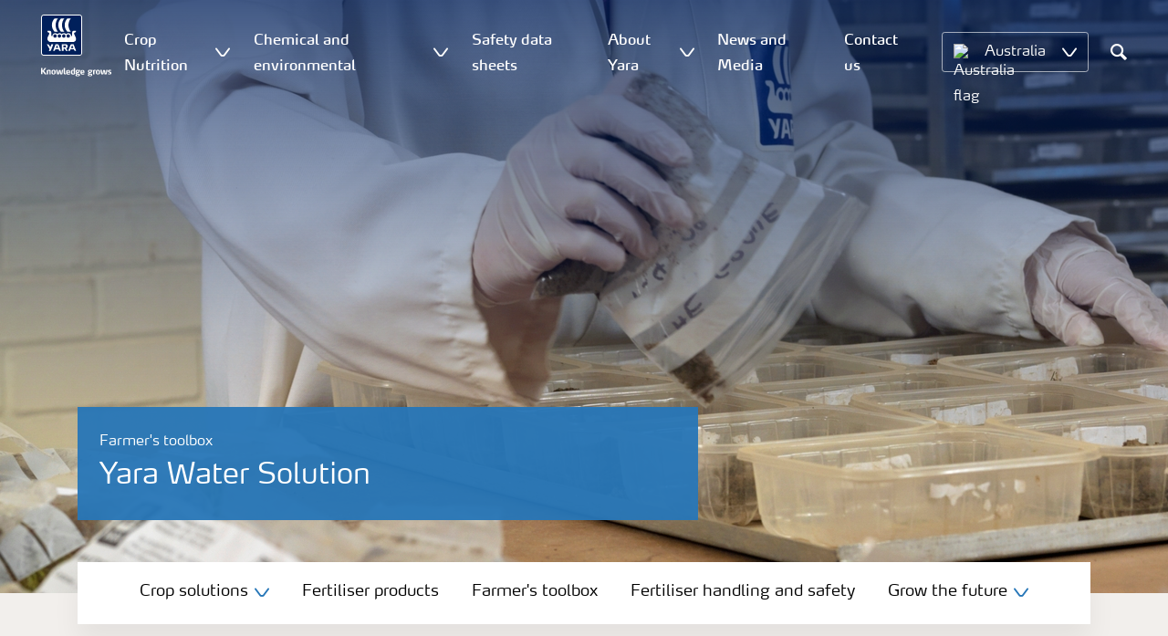

--- FILE ---
content_type: text/html; charset=utf-8
request_url: https://www.yara.com.au/crop-nutrition/farmers-toolbox/yara-water-solution/
body_size: 18916
content:


<!doctype html>
<html class="no-js" lang="en-AU" itemscope itemtype="http://schema.org/Article">
<!--<![endif]-->
<head prefix="og: http://ogp.me/ns# fb: http://ogp.me/ns/fb# article: http://ogp.me/ns/article#">
    <base href="/">
    <!--SEO, metatags and tagmanager/webmastertools,  Social Share meta tags-->
    


    <title>Yara analytical services |  Yara Australia</title>
    <meta charset="utf-8">
    <meta http-equiv="X-UA-Compatible" content="IE=edge" />
    <meta name="viewport" content="width=device-width, initial-scale=1">
    <meta name="format-detection" content="telephone=no">
        <meta name="robots" content="index, follow">
            <meta name="google-site-verification" content="nt2pgI-mKEKzA51rQCSjXXIaqSt-4jYLPbcAGTB26_4" />
        <meta name="description" content="Analysis of soil, plant tissue or water provides the information to ensure that crop nutrition decisions are timely, accurate, efficient and cost effective.">
        <meta name="keywords" content="Soil and Leaf Analysis; Tissue Analysis, Soil Analysis, Lancrop Laboratories, Water Analysis">
    <meta property="og:image" content="https://yaraurl.net/k6jz" />
    <meta itemprop="image" content="https://yaraurl.net/k6jz">
    <meta name="twitter:image:src" content="https://yaraurl.net/k6jz">
    <meta property="og:title" content="Yara analytical services |  Yara Australia" />     <meta itemprop="name" content="Yara analytical services |  Yara Australia">     <meta name="twitter:title" content="Yara analytical services |  Yara Australia">     <meta property="og:description" content="The Yara Water Solution enables farmers to irrigate on-demand and to save 20% of water. The Yara Water-Sensor assesses the water status of the crop by m..." />
    <meta itemprop="description" content="The Yara Water Solution enables farmers to irrigate on-demand and to save 20% of water. The Yara Water-Sensor assesses the water status of the crop by m...">
    <meta name="twitter:description" content="The Yara Water Solution enables farmers to irrigate on-demand and to save 20% of water. The Yara Water-Sensor assesses the water status of the crop by measuring the pressure of the leaf, and the ir...">
    <meta property="og:url" content="https://www.yara.com.au/crop-nutrition/farmers-toolbox/yara-water-solution/" />
    <meta property="og:site_name" content="Yara Australia" />
    <meta name="twitter:card" content="summary">
    <meta property="og:type" content="article" />
    <meta property="article:published_time" content="2018-05-10T00:23:53&#x2B;00:00" />
    <meta property="article:modified_time" content="2018-05-10T00:23:53&#x2B;00:00" />
    <meta name="theme-color" content="#ffffff">
        <link rel="shortcut icon" href="/Frontend/assets/images/favicon.ico" type="image/x-icon" />
    <link rel="apple-touch-icon" href="/Frontend/assets/images/apple-touch-icon.png" />
    <link rel="apple-touch-icon" sizes="57x57" href="/Frontend/assets/images/apple-touch-icon-57x57.png" />
    <link rel="apple-touch-icon" sizes="72x72" href="/Frontend/assets/images/apple-touch-icon-72x72.png" />
    <link rel="apple-touch-icon" sizes="76x76" href="/Frontend/assets/images/apple-touch-icon-76x76.png" />
    <link rel="apple-touch-icon" sizes="114x114" href="/Frontend/assets/images/apple-touch-icon-114x114.png" />
    <link rel="apple-touch-icon" sizes="120x120" href="/Frontend/assets/images/apple-touch-icon-120x120.png" />
    <link rel="apple-touch-icon" sizes="144x144" href="/Frontend/assets/images/apple-touch-icon-144x144.png" />
    <link rel="apple-touch-icon" sizes="152x152" href="/Frontend/assets/images/apple-touch-icon-152x152.png" />
    <link rel="apple-touch-icon" sizes="180x180" href="/Frontend/assets/images/apple-touch-icon-180x180.png" />
    <link rel="canonical" href="https://www.yara.com.au/crop-nutrition/farmers-toolbox/yara-water-solution/" />



        <meta name="CookieInformationPlaceholderFunctional" content="This media item is disabled because it requires consent for functional cookies. Click here to open cookie settings" />
        <meta name="CookieInformationPlaceholderAnalytical" content="This media item is disabled because it requires consent for analytical cookies. Click here to open cookie settings" />
        <meta name="CookieInformationPlaceholderMarketing" content="This media item is disabled because it requires consent for marketing cookies. Click here to open cookie settings" />

    
    <link href="/Frontend/dist/css/languages/base/styles/styles-6QRNDZFK.css" rel="stylesheet">
    
  
  
    <link rel="preload" href="/Frontend/assets/fonts/WebFontFont.woff2" as="font" type="font/woff2" crossorigin>
    <link rel="preload" href="/Frontend/assets/fonts/MaxWebW03Book.woff" as="font" type="font/woff" crossorigin>
    <link rel="preload" href="/Frontend/assets/fonts/icomoon.woff" as="font" type="font/woff" crossorigin>

    <!-- Optional JavaScript -->
    <!-- jQuery first, then Bootstrap JS (with Popper bundled in)-->
    <script id="jquery-script-loader" src="https://ajax.aspnetcdn.com/ajax/jQuery/jquery-3.5.1.min.js" integrity="sha256-9/aliU8dGd2tb6OSsuzixeV4y/faTqgFtohetphbbj0=" crossorigin="anonymous" defer></script>
    <script src="/Frontend/dist/js/main/index-EUARMNUI.js" defer></script>
<script>(function(w,d,s,l,i){w[l]=w[l]||[];w[l].push({'gtm.start':
new Date().getTime(),event:'gtm.js'});var
f=d.getElementsByTagName(s)[0],
j=d.createElement(s),dl=l!='dataLayer'?'&l='+l:'';j.async=true;j.src=
'https://www.googletagmanager.com/gtm.js?id='+i+dl;f.parentNode.insertBefore(j,f);
})(window,document,'script','dataLayer','GTM-TW5GD8Q');</script>




    <script>
        function googleMapsCallback() {}
    </script>

    <!-- Google Consent Mode -->
<script>
    window.dataLayer = window.dataLayer || [];
    function gtag() { dataLayer.push(arguments); }
        gtag('consent', 'default', {
            'ad_storage': 'denied',
            'ad_user_data': 'denied',
            'ad_personalization': 'denied',
            'analytics_storage': 'denied',
            'wait_for_update': 500
        });
        gtag('set', 'ads_data_redaction', true);
</script>
<!-- /End Google Consent Mode -->
<script id="CookieConsent" src="https://policy.app.cookieinformation.com/uc.js" data-culture="EN" type="text/javascript" data-gcm-version="2.0"></script>
<script>
!function(T,l,y){var S=T.location,k="script",D="instrumentationKey",C="ingestionendpoint",I="disableExceptionTracking",E="ai.device.",b="toLowerCase",w="crossOrigin",N="POST",e="appInsightsSDK",t=y.name||"appInsights";(y.name||T[e])&&(T[e]=t);var n=T[t]||function(d){var g=!1,f=!1,m={initialize:!0,queue:[],sv:"5",version:2,config:d};function v(e,t){var n={},a="Browser";return n[E+"id"]=a[b](),n[E+"type"]=a,n["ai.operation.name"]=S&&S.pathname||"_unknown_",n["ai.internal.sdkVersion"]="javascript:snippet_"+(m.sv||m.version),{time:function(){var e=new Date;function t(e){var t=""+e;return 1===t.length&&(t="0"+t),t}return e.getUTCFullYear()+"-"+t(1+e.getUTCMonth())+"-"+t(e.getUTCDate())+"T"+t(e.getUTCHours())+":"+t(e.getUTCMinutes())+":"+t(e.getUTCSeconds())+"."+((e.getUTCMilliseconds()/1e3).toFixed(3)+"").slice(2,5)+"Z"}(),iKey:e,name:"Microsoft.ApplicationInsights."+e.replace(/-/g,"")+"."+t,sampleRate:100,tags:n,data:{baseData:{ver:2}}}}var h=d.url||y.src;if(h){function a(e){var t,n,a,i,r,o,s,c,u,p,l;g=!0,m.queue=[],f||(f=!0,t=h,s=function(){var e={},t=d.connectionString;if(t)for(var n=t.split(";"),a=0;a<n.length;a++){var i=n[a].split("=");2===i.length&&(e[i[0][b]()]=i[1])}if(!e[C]){var r=e.endpointsuffix,o=r?e.location:null;e[C]="https://"+(o?o+".":"")+"dc."+(r||"services.visualstudio.com")}return e}(),c=s[D]||d[D]||"",u=s[C],p=u?u+"/v2/track":d.endpointUrl,(l=[]).push((n="SDK LOAD Failure: Failed to load Application Insights SDK script (See stack for details)",a=t,i=p,(o=(r=v(c,"Exception")).data).baseType="ExceptionData",o.baseData.exceptions=[{typeName:"SDKLoadFailed",message:n.replace(/\./g,"-"),hasFullStack:!1,stack:n+"\nSnippet failed to load ["+a+"] -- Telemetry is disabled\nHelp Link: https://go.microsoft.com/fwlink/?linkid=2128109\nHost: "+(S&&S.pathname||"_unknown_")+"\nEndpoint: "+i,parsedStack:[]}],r)),l.push(function(e,t,n,a){var i=v(c,"Message"),r=i.data;r.baseType="MessageData";var o=r.baseData;return o.message='AI (Internal): 99 message:"'+("SDK LOAD Failure: Failed to load Application Insights SDK script (See stack for details) ("+n+")").replace(/\"/g,"")+'"',o.properties={endpoint:a},i}(0,0,t,p)),function(e,t){if(JSON){var n=T.fetch;if(n&&!y.useXhr)n(t,{method:N,body:JSON.stringify(e),mode:"cors"});else if(XMLHttpRequest){var a=new XMLHttpRequest;a.open(N,t),a.setRequestHeader("Content-type","application/json"),a.send(JSON.stringify(e))}}}(l,p))}function i(e,t){f||setTimeout(function(){!t&&m.core||a()},500)}var e=function(){var n=l.createElement(k);n.src=h;var e=y[w];return!e&&""!==e||"undefined"==n[w]||(n[w]=e),n.onload=i,n.onerror=a,n.onreadystatechange=function(e,t){"loaded"!==n.readyState&&"complete"!==n.readyState||i(0,t)},n}();y.ld<0?l.getElementsByTagName("head")[0].appendChild(e):setTimeout(function(){l.getElementsByTagName(k)[0].parentNode.appendChild(e)},y.ld||0)}try{m.cookie=l.cookie}catch(p){}function t(e){for(;e.length;)!function(t){m[t]=function(){var e=arguments;g||m.queue.push(function(){m[t].apply(m,e)})}}(e.pop())}var n="track",r="TrackPage",o="TrackEvent";t([n+"Event",n+"PageView",n+"Exception",n+"Trace",n+"DependencyData",n+"Metric",n+"PageViewPerformance","start"+r,"stop"+r,"start"+o,"stop"+o,"addTelemetryInitializer","setAuthenticatedUserContext","clearAuthenticatedUserContext","flush"]),m.SeverityLevel={Verbose:0,Information:1,Warning:2,Error:3,Critical:4};var s=(d.extensionConfig||{}).ApplicationInsightsAnalytics||{};if(!0!==d[I]&&!0!==s[I]){var c="onerror";t(["_"+c]);var u=T[c];T[c]=function(e,t,n,a,i){var r=u&&u(e,t,n,a,i);return!0!==r&&m["_"+c]({message:e,url:t,lineNumber:n,columnNumber:a,error:i}),r},d.autoExceptionInstrumented=!0}return m}(y.cfg);function a(){y.onInit&&y.onInit(n)}(T[t]=n).queue&&0===n.queue.length?(n.queue.push(a),n.trackPageView({})):a()}(window,document,{src: "https://js.monitor.azure.com/scripts/b/ai.2.gbl.min.js", crossOrigin: "anonymous", cfg: { instrumentationKey:'e4e13710-1075-41ab-8dfb-8e51b8cd8aa5', disableCookiesUsage: false }});
</script>
    
</head>
<body class="ArticlePageModel accelerate gdpr-banner-displayed">

<!-- <script type="text/javascript">
var utag_data = {
}
</script>
<script type="text/javascript">
(function(a,b,c,d)
{ a='//tags.tiqcdn.com/utag/yara/local-company-sites/prod/utag.js'; b=document;c='script';d=b.createElement(c);d.src=a;d.type='text/java'+c;d.async=true; a=b.getElementsByTagName(c)[0];a.parentNode.insertBefore(d,a); }
)();
</script>-->

<noscript><iframe
src="https://www.googletagmanager.com/ns.html?id=GTM-TW5GD8Q"
height="0" width="0"
style="display:none;visibility:hidden"></iframe></noscript>


<style>
    .o-common-block .common-text {
      grid-area: content;
    }
    .o-common-block .common-body {
          grid-area: unset;
      }
.basiccontentblockmodel .o-common-block {
	grid-template-rows: min-content;
	align-content: start;
}
</style>





<div class="  ">
        <div class="content-wrap">
                <div class="header-outer-container banner-image" data-header data-white-menu role="banner">
                    <div class="skiptomaincontent">
                        <a href="#maincontent" id="skiptomaincontent">Skip to main content</a>
                    </div>
                    





<header class="header header--mobile white-menu-mobile" data-mobilemenu>
    <div class="mm-mobile__header" data-mobile-header>
        <div class="svg-logo logo-xs" data-cy="logo-mobile">
            <a href="/">
<?xml version="1.0" encoding="utf-8" ?>
<svg version="1.1" role="img" aria-label="Yara" id="Layer_1" xmlns="http://www.w3.org/2000/svg" xmlns:xlink="http://www.w3.org/1999/xlink" x="0" y="0" viewBox="0 0 70.9 70.9" style="enable-background:new 0 0 70.9 70.9" xml:space="preserve"><style>.st0{clip-path:url(#SVGID_2_);fill:#fff}</style><defs><path id="SVGID_1_" d="M0 0h70.9v70.9H0z"/></defs><clipPath id="SVGID_2_"><use xlink:href="#SVGID_1_" style="overflow:visible"/></clipPath><path class="st0" d="M69.2 66c0 1.7-1.4 3.2-3.2 3.2H4.8c-1.7 0-3.2-1.4-3.2-3.2V4.8c0-1.7 1.4-3.2 3.2-3.2H66c1.7 0 3.2 1.4 3.2 3.2V66zM66 0H4.8C2.2 0 0 2.2 0 4.8V66c0 2.7 2.2 4.8 4.8 4.8H66c2.7 0 4.8-2.2 4.8-4.8V4.8C70.9 2.2 68.7 0 66 0"/><path d="M69.2 66c0 1.7-1.4 3.2-3.2 3.2H4.8c-1.7 0-3.2-1.4-3.2-3.2V4.8c0-1.7 1.4-3.2 3.2-3.2H66c1.7 0 3.2 1.4 3.2 3.2V66z" style="clip-path:url(#SVGID_2_);fill:#003e7e"/><path class="st0" d="M41.3 56.5h-2.7v-3.4h2.7c1.1 0 1.7.5 1.7 1.7.1 1.1-.5 1.7-1.7 1.7m2.3 1.7c1.5-.6 2.3-1.7 2.3-3.4v-.3c-.1-2.3-1.9-3.4-4.1-3.4h-5.9v11.7h2.8v-4.2h2l2.1 4.2h3.1l-2.3-4.6M21.2 51H18l-1.9 5.1-2.2-3.8c-.4-.7-1.4-1.3-2.3-1.3H10l4.8 8.4-1.2 3.3h1.6c.8 0 1.7-.6 2-1.4l4-10.3zM30.2 59.6l1.2 3.1h3l-3.9-10.3c-.3-.8-1.2-1.4-2-1.4h-3.4l-4.4 11.7h1.5c.8 0 1.7-.6 2-1.4l.6-1.7h5.4m-.7-2h-4l1.7-4.4c.2-.5.5-.5.6 0l1.7 4.4M51 59.6h5.4l.6 1.7c.3.8 1.2 1.4 2 1.4h1.5L56.1 51h-3.4c-.8 0-1.7.6-2 1.4l-3.9 10.3h3l1.2-3.1m2.4-6.4c.2-.5.5-.5.6 0l1.7 4.4h-4l1.7-4.4"/><path d="M39.3 33.9c-1.7 0-3 1.3-3 3s1.3 3 3 3 3-1.3 3-3-1.4-3-3-3m-7.6 0c-1.7 0-3 1.3-3 3s1.3 3 3 3 3-1.3 3-3-1.4-3-3-3m15.2 0c-1.7 0-3 1.3-3 3s1.3 3 3 3 3-1.3 3-3-1.3-3-3-3m-22.9 0c-1.7 0-3 1.3-3 3s1.3 3 3 3 3-1.3 3-3-1.3-3-3-3m35.4 4.6c-.8-1.6-2.2-4.3-2.4-5.2 0 0-.8-2.1 1.4-2.4.9-.1 1.6-.8 1.6-1.7v-1c0-.1-.1-.3-.3-.3h-3.6c-.1 0-2.6.3-2.6 3.3-.1 5.2 0 5.9-1.4 6.1-.1 0-.2-.1-.2-.2v-.2c0-2.8-2.2-5-5-5-1.4 0-2.7.6-3.6 1.5 0 .1-.1.1-.2.1s-.2-.1-.2-.1c-.9-.9-2.2-1.5-3.6-1.5s-2.7.6-3.6 1.5c0 .1-.1.1-.2.1s-.2-.1-.2-.1c-.9-.9-2.2-1.5-3.6-1.5s-2.7.6-3.6 1.5c0 .1-.1.1-.2.1s-.2-.1-.2-.1c-.9-.9-2.2-1.5-3.6-1.5-2.8 0-5 2.2-5 5v.2c0 .1-.1.2-.3.2-1.4-.2-1.3-.9-1.4-6.1 0-3-2.5-3.3-2.6-3.3h-3.6c-.1 0-.3.1-.3.3v1c0 .9.7 1.6 1.6 1.7 2.2.3 1.4 2.4 1.4 2.4-.3.9-1.6 3.6-2.4 5.2-.5 1-1.5 3.6.1 6.1.9 1.4 2 2.8 5.9 2.7h36c3.9.1 5-1.3 5.9-2.7 1.5-2.5.5-5 0-6.1m-25.1-9.1c.1.1.5.1.8.1h5.1c-2.6-2.3-4.2-8-4.2-11.4 0-3.5 1.6-9.2 4.2-11.4h-5.1c-.3 0-.7 0-.8.1 0 0-4.6 4.5-4.6 11.3.1 6.9 4.6 11.3 4.6 11.3m11.1 0c.1.1.5.1.8.1h5.1c-2.6-2.3-4.2-8-4.2-11.4 0-3.5 1.6-9.2 4.2-11.4h-5.1c-.3 0-.7 0-.8.1 0 0-4.6 4.4-4.6 11.3s4.6 11.3 4.6 11.3M18.7 18.1c0-6.9 4.6-11.3 4.6-11.3.1-.1.5-.1.8-.1h5.1C26.6 9 25 14.7 25 18.1c0 3.5 1.6 9.1 4.2 11.4h-5.1c-.3 0-.7 0-.8-.1 0 0-4.6-4.4-4.6-11.3" style="clip-path:url(#SVGID_2_);fill-rule:evenodd;clip-rule:evenodd;fill:#fff"/></svg>            </a>
        </div>
        <div class="mm-mobile__controls">
            <div class="mm-mobile__controls-wrap">
                    <button type="button" data-country-trigger aria-label="Toggle country language navigation">
                            <img data-src="/Frontend/assets/images/flags/Australia.svg" alt="Australia flag" class="img-flag lazyload" />
                        <span class="visually-hidden">Toggle country language navigation</span>
                    </button>

                <a class="search" href="/search-results-page/"  aria-label="Search">
                    <span class="visually-hidden">Search</span>
                    <span class="icon icon-search"></span>
                </a>
                <button type="button" class="navbar-toggle slide-menu-control" data-menu-trigger aria-label="Toggle main menu navigation">
                    <span class="visually-hidden">Toggle main menu navigation</span>
                    <span class="icon icon-menu"></span>
                </button>
            </div>
        </div>
    </div>
    <div class="mm-mobile__search" data-mobile-search>
        <form action="/search-results-page/">
            <div class="form-group search-field section section--sm shadow-fixed-lg">
                <label for="searchFieldMobile" hidden>Search</label>
                <input id="searchFieldMobile" class="form-control control--white control--border-beige control--lg control--color-blue" data-search-input placeholder="Search" type="text" name="q">
            </div>
        </form>
    </div>
</header>


    <!-- For desktop -->
    <div class="jumbo-image jumbo-image--center desktop " data-banner-image data-cy="jumbo-image-desktop">
        <img fetchpriority="high" src="https://yaraurl.com/i6d3" alt="Yara Water Solution" />
        <div class="gradient-overlay"></div>
    </div>
    <!-- For mobile -->
    <div class="jumbo-image mobile" data-banner-image data-cy="jumbo-image-mobile">
        <img src="https://yaraurl.com/2syf"
             alt="Yara Water Solution"
             fetchpriority="high" />
    </div>




    <nav class="white-menu white-menu-hover" data-sticky-header tabindex="0">
        <div class="white-menu__inner d-flex justify-content-around align-items-center m-auto" data-menu-wrapper>
            <a href="/" title="Yara Australia " class="logo logo--with-tagline mt-3 mb-3" data-cy="logo" data-cy="logo-desktop">
                
<img src='/globalassets/yara-logo/yara-logo-shield-only-1.svg'  alt='Yara Logo' class='logo-icon' data-cy='logo-icon'/>                
                <svg class="logo-tagline" xmlns="http://www.w3.org/2000/svg" viewBox="0 0 88 11" fill="#fff">
                    <path
                        d="M6.5 8.1c0 .1-.1.1-.1.1H4.7c-.1 0-.2-.1-.2-.1L2.1 5h-.4v3c0 .1-.1.1-.2.1H.1C0 8.1 0 8.1 0 8V.7S0 .6.1.6h1.4c.1 0 .2.1.2.1v3h.5L4.4.6c.1-.1.1-.1.2-.1h1.6c.1 0 .1.1.1.1 0 .1 0 .1-.1.1L3.6 4.2l2.9 3.6v.3zm5.3.2h-1.3c-.1 0-.2-.1-.2-.1V4.6c0-.6-.2-.7-.7-.7-.5 0-1 .1-1 .1v4.2c0 .1-.1.1-.2.1H7.2c-.1 0-.2-.1-.2-.1V3.7c0-.4.3-.5.9-.7.5-.1 1.3-.3 1.9-.3 1.3 0 2.1.3 2.1 1.6v3.8c.1.1 0 .2-.1.2zm3.6.1c-2.3 0-2.6-1.3-2.6-2.8 0-1.6.3-2.9 2.6-2.9S18 4 18 5.6c.1 1.5-.2 2.8-2.6 2.8zm0-4.6c-1 0-1 .6-1 1.8s.1 1.8 1 1.8c1 0 1-.6 1-1.8 0-1.3 0-1.8-1-1.8zm10.8 4.3c0 .1-.1.2-.2.2h-2.2c-.1 0-.2-.1-.2-.2L23 4.3l-.7 3.8c0 .1-.1.2-.2.2h-2.2c-.1 0-.2-.1-.2-.2l-1.1-5V3c0-.1.1-.2.2-.2H20c.1 0 .2.1.3.2l.7 4.2h.3l.7-4c0-.1.1-.2.2-.2H24c.1 0 .2.1.2.2l.7 4h.3l.6-4.2c0-.1.1-.2.2-.2h1.1c.1 0 .2.1.2.2v.1l-1.1 5zm4.5 0c0 .1-.1.1-.1.1-.1.1-.4.1-1 .1-1 0-1.6-.6-1.6-1.4v-6c0-.1.1-.2.2-.2l1.2-.2h.1c.1 0 .2.1.2.2v6.1c0 .4.2.5.4.5s.3 0 .4-.1h.1c.1 0 .1.1.1.1l.1.7-.1.1zM36.1 6c0 .1-.1.3-.3.3h-3.3c0 .4.1.7.4.9.3.1.6.2 1.1.2.7 0 1.2-.2 1.4-.3h.1c.1 0 .1.1.2.2l.1.6V8c0 .1-.1.1-.1.2-.4.1-1 .4-1.9.4-2 0-2.9-.7-2.9-2.8 0-2 .6-2.9 2.6-2.9 1 0 1.6.3 2 .7.4.5.5 1.2.5 2 .1 0 .1.2.1.4zm-1.5-.8c0-.3 0-.5-.1-.7-.1-.5-.4-.7-.9-.7-.7 0-.9.2-1 .7-.1.3-.1.5-.1.8l2.1-.1zm6.7 3c-.5.1-1.1.3-1.8.3-2 0-2.7-.7-2.7-2.8 0-1.8.4-2.9 2.2-2.9.7 0 1.3.2 1.4.2l-.1-.7V1c0-.1.1-.2.2-.3l1.2-.2h.1c.1 0 .2.1.2.2v6.7c-.1.2-.1.6-.7.8zm-.9-4.3s-.4-.1-.8-.1c-.8 0-1 .1-1 1.7 0 1.6.3 1.8 1.1 1.8.4 0 .8-.1.8-.1l-.1-3.3zm8.1-.3c0 .1 0 .1-.1.1-.2.2-.5.3-.8.3-.2 0-.2 0-.4-.1.2.1.4.4.4.9 0 1.3-1 1.7-2.2 1.7h-.6c-.4 0-.5.2-.5.4 0 .4.3.4.8.4h1c.9 0 1.9.2 1.9 1.5s-1.1 1.8-2.7 1.8c-1.8 0-2.7-.3-2.7-1.3s.8-1 1.1-1.1V8c-.5-.1-1-.1-1-.9 0-.7.5-.8 1.2-.9-.4-.1-1.2-.3-1.2-1.6 0-1.5.9-1.9 2.4-1.9.7 0 .9.1 1.3.2.3.1.4.1.6.1.1 0 .4 0 .5-.1.2-.1.4-.1.5-.2.1 0 .1-.1.1-.1.1 0 .1.1.1.1l.3.9c-.1 0 0 0 0 0zm-2.9 4.9h-.7c-.4 0-.8.1-.8.6s.4.7 1.2.7c.7 0 1.1-.1 1.1-.7.1-.6-.3-.6-.8-.6zm-.3-4.9c-.7 0-.9.4-.9 1 0 .7.2 1 .9 1s.9-.4.9-1-.3-1-.9-1zM53.8 6c0 .1-.1.3-.3.3h-3.3c0 .4.1.7.4.9.3.1.6.2 1.1.2.7 0 1.2-.2 1.4-.3h.1c.1 0 .1.1.2.2l.1.6V8c0 .1-.1.1-.1.2-.4.1-1 .4-1.9.4-2 0-2.9-.7-2.9-2.8 0-2 .6-2.9 2.6-2.9 1 0 1.6.3 2 .7.4.5.5 1.2.5 2 .1 0 .1.2.1.4zm-1.5-.8c0-.3 0-.5-.1-.7-.1-.5-.4-.7-.9-.7-.7 0-.9.2-1 .7-.1.3-.1.5-.1.8l2.1-.1zm11.4-1.6c0 .1 0 .1-.1.1-.2.2-.4.3-.7.3-.2 0-.2 0-.4-.1.2.1.4.4.4.9 0 1.3-1 1.7-2.2 1.7h-.6c-.4 0-.5.2-.5.4 0 .4.3.4.8.4h1c.9 0 1.9.2 1.9 1.4 0 1.3-1.1 1.8-2.7 1.8-1.8 0-2.7-.3-2.7-1.3s.8-1 1.1-1.1V8c-.5-.1-1-.1-1-.9 0-.7.5-.8 1.2-.9-.4-.1-1.2-.3-1.2-1.6 0-1.5.9-1.9 2.4-1.9.7 0 .9.1 1.3.2.3.1.4.1.5.1s.4 0 .5-.1c.2-.1.4-.1.5-.2.1 0 .1-.1.1-.1.1 0 .1.1.1.1l.3.9zm-2.8 4.9h-.7c-.4 0-.8.1-.8.6s.4.7 1.2.7c.7 0 1.1-.1 1.1-.7.1-.6-.3-.6-.8-.6zm-.4-4.9c-.7 0-.9.4-.9 1 0 .7.2 1 .9 1s.9-.4.9-1-.1-1-.9-1zm6.7.3c-.6 0-1.2.1-1.3.1v4.1c0 .1-.1.1-.2.1h-1.3c-.1 0-.2-.1-.2-.1V3.6c0-.3.1-.4.5-.5.4-.1.8-.2 1.3-.3.3-.1.7-.1 1-.1h.1c.1 0 .1 0 .2.1.1 0 .1.1.1.2v.7c0 .1 0 .2-.2.2zm3.1 4.5c-2.3 0-2.6-1.3-2.6-2.8 0-1.6.3-2.9 2.6-2.9s2.6 1.3 2.6 2.9c.1 1.5-.2 2.8-2.6 2.8zm0-4.6c-1 0-1 .6-1 1.8s.1 1.8 1 1.8c1 0 1-.6 1-1.8s0-1.8-1-1.8zm10.8 4.3c0 .1-.1.2-.2.2h-2.2c-.1 0-.2-.1-.2-.2l-.7-3.8-.7 3.8c0 .1-.1.2-.2.2h-2.2c-.1 0-.2-.1-.2-.2l-1.1-5V3c0-.1.1-.2.2-.2h1.2c.1 0 .2.1.3.2l.7 4.2h.3l.7-4c0-.1.1-.2.2-.2h1.9c.1 0 .2.1.2.2l.7 4h.3l.6-4.2c0-.1.1-.2.2-.2H82c.1 0 .2.1.2.2v.1l-1.1 5zm3.6.3c-.9 0-1.7-.2-1.9-.3-.1 0-.1-.1-.1-.1v-.1l.1-.7c0-.1.1-.1.1-.1h.1c.1.1.9.3 1.5.3.5 0 .9-.1.9-.6s-.3-.5-.9-.7c-.7-.1-1.8-.3-1.8-1.7 0-1.5 1.3-1.7 2.2-1.7.8 0 1.5.2 1.7.3.1 0 .1.1.1.1v.1l-.1.7c0 .1-.1.1-.1.1h-.1c-.1 0-.7-.1-1.3-.1-.4 0-.9.1-.9.5 0 .5.5.6 1 .7 1 0 1.8.3 1.8 1.6s-1 1.7-2.3 1.7z"/>
                </svg>
            </a>

                <ul class="submenu-container d-flex" role="menubar" data-menu-dropdown>
                        <li class="submenu-wrap d-flex with-dropdown" role="none" data-with-columns>
                                <a href="/crop-nutrition/"
                                   class="submenu__title d-flex align-items-center" role="menuitem"
                                   aria-expanded="false">
                                    Crop Nutrition
                                </a>

                                <button class="icon icon-carret-down ms-2" aria-expanded="false" aria-haspopup="true" aria-label="Show Crop Nutrition submenu"></button>
                                <ul class="submenu" role="menu">
<div class="submenu__col d-flex flex-column justify-content-center align-items-start" data-dropdown-col>
        <li class="submenu__category" role="none">
                <a href="/crop-nutrition/fertiliser-handling-and-safety/" class="submenu__subtitle"
            role="menuitem">Fertiliser handling and safety</a>

                <ul class="submenu__links" role="menu">
                        <li role="none">
                            <a href="/crop-nutrition/fertiliser-handling-and-safety/storage-of-yaravita-products/" class="submenu__link"
                    role="menuitem">Storage of YaraVita products</a>
                        </li>
                        <li role="none">
                            <a href="/crop-nutrition/fertiliser-handling-and-safety/physical-properties-of-fertilisers/" class="submenu__link"
                    role="menuitem">Physical properties of fertilisers</a>
                        </li>
                        <li role="none">
                            <a href="/crop-nutrition/fertiliser-handling-and-safety/product-stewardship/" class="submenu__link"
                    role="menuitem">IFA Protect &amp; Sustain Program: Product Stewardship</a>
                        </li>
                        <li role="none">
                            <a href="/crop-nutrition/fertiliser-handling-and-safety/handling-and-transport/" class="submenu__link"
                    role="menuitem">Handling and Transport</a>
                        </li>
                        <li role="none">
                            <a href="/crop-nutrition/fertiliser-handling-and-safety/fertiliser-storage/" class="submenu__link"
                    role="menuitem">Fertiliser storage</a>
                        </li>
                        <li role="none">
                            <a href="/crop-nutrition/fertiliser-handling-and-safety/fertiliser-spreading/" class="submenu__link"
                    role="menuitem">Fertiliser spreading</a>
                        </li>
                        <li role="none">
                            <a href="/crop-nutrition/fertiliser-handling-and-safety/fertiliser-security-and-safety/" class="submenu__link"
                    role="menuitem">Fertiliser security and safety</a>
                        </li>
                        <li role="none">
                            <a href="/crop-nutrition/fertiliser-handling-and-safety/fertiliser-labelling/" class="submenu__link"
                    role="menuitem">Fertiliser labelling</a>
                        </li>
                        <li role="none">
                            <a href="/crop-nutrition/fertiliser-handling-and-safety/environment-and-recycling/" class="submenu__link"
                    role="menuitem">Environment and recycling</a>
                        </li>
                        <li role="none">
                            <a href="/crop-nutrition/fertiliser-handling-and-safety/blended-fertiliser-quality/" class="submenu__link"
                    role="menuitem">Blended fertiliser quality</a>
                        </li>
                </ul>
        </li>
</div><div class="submenu__col d-flex flex-column justify-content-center align-items-start" data-dropdown-col>
        <li class="submenu__category" role="none">
                <a href="/crop-nutrition/farmers-toolbox/" class="submenu__subtitle"
            role="menuitem">Farmer&#x27;s toolbox</a>

                <ul class="submenu__links" role="menu">
                        <li role="none">
                            <a href="/crop-nutrition/farmers-toolbox/yara-water-solution/" class="submenu__link"
                    role="menuitem">Yara Water Solution</a>
                        </li>
                        <li role="none">
                            <a href="/crop-nutrition/farmers-toolbox/tankmixit/" class="submenu__link"
                    role="menuitem">TankmixIT</a>
                        </li>
                        <li role="none">
                            <a href="/crop-nutrition/farmers-toolbox/n-tester/" class="submenu__link"
                    role="menuitem">N-Tester</a>
                        </li>
                        <li role="none">
                            <a href="/crop-nutrition/farmers-toolbox/n-sensor/" class="submenu__link"
                    role="menuitem">N-Sensor</a>
                        </li>
                        <li role="none">
                            <a href="" class="submenu__link"
                    role="menuitem">CheckIT</a>
                        </li>
                        <li role="none">
                            <a href="/crop-nutrition/farmers-toolbox/conversion-calculator/" class="submenu__link"
                    role="menuitem">Conversion calculator</a>
                        </li>
                </ul>
        </li>
</div><div class="submenu__col d-flex flex-column justify-content-center align-items-start" data-dropdown-col>
        <li class="submenu__category" role="none">
                <a href="/crop-nutrition/crop-solutions/" class="submenu__subtitle"
            role="menuitem">Crop solutions</a>

                <ul class="submenu__links" role="menu">
                        <li role="none">
                            <a href="/crop-nutrition/crop-solutions/Yara-Australia-brochures-techsheets/" class="submenu__link"
                    role="menuitem">Brochures &amp; Techsheets</a>
                        </li>
                        <li role="none">
                            <a href="/crop-nutrition/crop-solutions/hort-crops/" class="submenu__link"
                    role="menuitem">Horticulture crops</a>
                        </li>
                        <li role="none">
                            <a href="/crop-nutrition/crop-solutions/broadacre-crops/" class="submenu__link"
                    role="menuitem">Broadacre crops</a>
                        </li>
                </ul>
        </li>
</div><div class="submenu__col d-flex flex-column justify-content-center align-items-start" data-dropdown-col>
        <li class="submenu__category" role="none">
                <div class="submenu__subtitle">Grow the future</div>

                <ul class="submenu__links" role="menu">
                        <li role="none">
                            <a href="/crop-nutrition/grow-the-future/ammonia-emissions/" class="submenu__link"
                    role="menuitem">Ammonia emissions</a>
                        </li>
                        <li role="none">
                            <a href="/crop-nutrition/grow-the-future/green-ammonia/" class="submenu__link"
                    role="menuitem">Green ammonia</a>
                        </li>
                        <li role="none">
                            <a href="/crop-nutrition/grow-the-future/carbon-footprint/" class="submenu__link"
                    role="menuitem">Carbon footprint</a>
                        </li>
                        <li role="none">
                            <a href="/crop-nutrition/grow-the-future/efficient-farming/" class="submenu__link"
                    role="menuitem">Efficient farming</a>
                        </li>
                </ul>
        </li>
</div><div class="submenu__col d-flex flex-column justify-content-center align-items-start" data-dropdown-col>
        <li class="submenu__category" role="none">
                <a href="/crop-nutrition/fertiliser-products/" class="submenu__subtitle"
            role="menuitem">Fertilisers</a>

                <ul class="submenu__links" role="menu">
                        <li role="none">
                            <a href="/crop-nutrition/fertiliser-products/yaraliva/" class="submenu__link"
                    role="menuitem">YaraLiva - Calcium Nitrate Fertilisers</a>
                        </li>
                        <li role="none">
                            <a href="/crop-nutrition/fertiliser-products/yaramila/" class="submenu__link"
                    role="menuitem">YaraMila - Compound Fertilisers</a>
                        </li>
                        <li role="none">
                            <a href="/crop-nutrition/fertiliser-products/yararega/" class="submenu__link"
                    role="menuitem">YaraRega - NPK Fertiliser</a>
                        </li>
                        <li role="none">
                            <a href="/crop-nutrition/fertiliser-products/yaratera/" class="submenu__link"
                    role="menuitem">YaraTera - Fertigation Fertilisers</a>
                        </li>
                        <li role="none">
                            <a href="/crop-nutrition/fertiliser-products/yaravita/" class="submenu__link"
                    role="menuitem">YaraVita</a>
                        </li>
                        <li role="none">
                            <a href="/crop-nutrition/fertiliser-products/yaraamplix_optitrac/" class="submenu__link"
                    role="menuitem">YaraAmplix</a>
                        </li>
                        <li role="none">
                            <a href="/crop-nutrition/fertiliser-products/other-products/" class="submenu__link"
                    role="menuitem">Other Products</a>
                        </li>
                </ul>
        </li>
</div>                                </ul>
                        </li>
                        <li class="submenu-wrap d-flex with-dropdown" role="none" data-with-columns>
                                <a href="/chemical-and-environmental-solutions/"
                                   class="submenu__title d-flex align-items-center" role="menuitem"
                                   aria-expanded="false">
                                    Chemical and environmental
                                </a>

                                <button class="icon icon-carret-down ms-2" aria-expanded="false" aria-haspopup="true" aria-label="Show Chemical and environmental submenu"></button>
                                <ul class="submenu" role="menu">
<div class="submenu__col d-flex flex-column justify-content-center align-items-start" data-dropdown-col>
        <li class="submenu__category" role="none">
                <a href="/chemical-and-environmental-solutions/contact-us/" class="submenu__subtitle"
            role="menuitem">Contact us</a>

        </li>
</div><div class="submenu__col d-flex flex-column justify-content-center align-items-start" data-dropdown-col>
        <li class="submenu__category" role="none">
                <a href="/chemical-and-environmental-solutions/waste-water-treatment/" class="submenu__subtitle"
            role="menuitem">Waste Water Treatment</a>

        </li>
</div><div class="submenu__col d-flex flex-column justify-content-center align-items-start" data-dropdown-col>
        <li class="submenu__category" role="none">
                <a href="/chemical-and-environmental-solutions/scr-systems-and-urea-for-marine-engines/" class="submenu__subtitle"
            role="menuitem">SCR Systems and Urea for Marine Engines</a>

        </li>
</div><div class="submenu__col d-flex flex-column justify-content-center align-items-start" data-dropdown-col>
        <li class="submenu__category" role="none">
                <a href="/chemical-and-environmental-solutions/process-chemicals/" class="submenu__subtitle"
            role="menuitem">Process Chemicals</a>

        </li>
</div><div class="submenu__col d-flex flex-column justify-content-center align-items-start" data-dropdown-col>
        <li class="submenu__category" role="none">
                <a href="/chemical-and-environmental-solutions/odour-nuisance-and-hs-prevention/" class="submenu__subtitle"
            role="menuitem">Odour Nuisance and H&#x2082;S Prevention</a>

        </li>
</div><div class="submenu__col d-flex flex-column justify-content-center align-items-start" data-dropdown-col>
        <li class="submenu__category" role="none">
                <a href="/chemical-and-environmental-solutions/nox-reduction-for-industrial-plants/" class="submenu__subtitle"
            role="menuitem">NOx Reduction for Industrial Plants</a>

        </li>
</div><div class="submenu__col d-flex flex-column justify-content-center align-items-start" data-dropdown-col>
        <li class="submenu__category" role="none">
                <a href="/chemical-and-environmental-solutions/latex-dipping-coagulant/" class="submenu__subtitle"
            role="menuitem">Latex Dipping Coagulant</a>

        </li>
</div><div class="submenu__col d-flex flex-column justify-content-center align-items-start" data-dropdown-col>
        <li class="submenu__category" role="none">
                <a href="/chemical-and-environmental-solutions/inerting/" class="submenu__subtitle"
            role="menuitem">Inerting</a>

        </li>
</div><div class="submenu__col d-flex flex-column justify-content-center align-items-start" data-dropdown-col>
        <li class="submenu__category" role="none">
                <a href="/chemical-and-environmental-solutions/drilling-fluid-for-oil-exploration/" class="submenu__subtitle"
            role="menuitem">Drilling Fluid for Oil Exploration</a>

        </li>
</div><div class="submenu__col d-flex flex-column justify-content-center align-items-start" data-dropdown-col>
        <li class="submenu__category" role="none">
                <a href="/chemical-and-environmental-solutions/concrete-accelerator-admixture-/" class="submenu__subtitle"
            role="menuitem">Concrete Accelerator Admixture</a>

        </li>
</div><div class="submenu__col d-flex flex-column justify-content-center align-items-start" data-dropdown-col>
        <li class="submenu__category" role="none">
                <a href="/chemical-and-environmental-solutions/ammonium-nitrates-medical-grade/" class="submenu__subtitle"
            role="menuitem">Ammonium Nitrates Medical Grade</a>

        </li>
</div><div class="submenu__col d-flex flex-column justify-content-center align-items-start" data-dropdown-col>
        <li class="submenu__category" role="none">
                <a href="/chemical-and-environmental-solutions/ammonium-nitrates-electronics-grade/" class="submenu__subtitle"
            role="menuitem">Ammonium Nitrates Electronics Grade</a>

        </li>
</div><div class="submenu__col d-flex flex-column justify-content-center align-items-start" data-dropdown-col>
        <li class="submenu__category" role="none">
                <a href="/chemical-and-environmental-solutions/adblue-for-vehicles/" class="submenu__subtitle"
            role="menuitem">AdBlue® for Vehicles</a>

        </li>
</div>                                </ul>
                        </li>
                        <li class="submenu-wrap d-flex " role="none" >
                                <a href="/safety-data-sheets/"
                                   class="submenu__title d-flex align-items-center" role="menuitem"
                                   aria-expanded="false">
                                    Safety data sheets
                                </a>

                        </li>
                        <li class="submenu-wrap d-flex with-dropdown" role="none" data-with-columns>
                                <a href="/about-yara/"
                                   class="submenu__title d-flex align-items-center" role="menuitem"
                                   aria-expanded="false">
                                    About Yara
                                </a>

                                <button class="icon icon-carret-down ms-2" aria-expanded="false" aria-haspopup="true" aria-label="Show About Yara submenu"></button>
                                <ul class="submenu" role="menu">
<div class="submenu__col d-flex flex-column justify-content-center align-items-start" data-dropdown-col>
        <li class="submenu__category" role="none">
                <a href="/about-yara/careers/" class="submenu__subtitle"
            role="menuitem">Careers</a>

                <ul class="submenu__links" role="menu">
                        <li role="none">
                            <a href="/about-yara/careers/professionals/" class="submenu__link"
                    role="menuitem">Professionals</a>
                        </li>
                        <li role="none">
                            <a href="/about-yara/careers/internships/" class="submenu__link"
                    role="menuitem">Internships</a>
                        </li>
                </ul>
        </li>
</div><div class="submenu__col d-flex flex-column justify-content-center align-items-start" data-dropdown-col>
        <li class="submenu__category" role="none">
                <a href="/crop-nutrition/grow-the-future/" class="submenu__subtitle"
            role="menuitem">Sustainable farming</a>

                <ul class="submenu__links" role="menu">
                        <li role="none">
                            <a href="/crop-nutrition/grow-the-future/" class="submenu__link"
                    role="menuitem">Grow the future</a>
                        </li>
                </ul>
        </li>
</div><div class="submenu__col d-flex flex-column justify-content-center align-items-start" data-dropdown-col>
        <li class="submenu__category" role="none">
                <a href="/about-yara/find-a-distributor/" class="submenu__subtitle"
            role="menuitem">Yara in Australia</a>

                <ul class="submenu__links" role="menu">
                        <li role="none">
                            <a href="/about-yara/find-a-distributor/" class="submenu__link"
                    role="menuitem">Find a distributor</a>
                        </li>
                        <li role="none">
                            <a href="/about-yara/where-we-operate/" class="submenu__link"
                    role="menuitem">Where we operate globally</a>
                        </li>
                        <li role="none">
                            <a href="/about-yara/about-yara-australia/pilbara/" class="submenu__link"
                    role="menuitem">Pilbara</a>
                        </li>
                </ul>
        </li>
</div>                                </ul>
                        </li>
                        <li class="submenu-wrap d-flex " role="none" >
                                <a href="/news-and-media/"
                                   class="submenu__title d-flex align-items-center" role="menuitem"
                                   aria-expanded="false">
                                    News and Media
                                </a>

                        </li>
                        <li class="submenu-wrap d-flex " role="none" >
                                <a href="/contact-us/"
                                   class="submenu__title d-flex align-items-center" role="menuitem"
                                   aria-expanded="false">
                                    Contact us
                                </a>

                        </li>
                </ul>
                <div class="right-buttons d-flex">
                    

        <button type="button" class="country-picker-trigger d-flex align-items-center" data-bs-toggle="modal" data-bs-target="#countrypicker" title="Change Location">
            <img data-src="/Frontend/assets/images/flags/Australia.svg" alt="Australia flag" class="me-2 img-flag lazyload" />
            <span class="country-picker-text me-2">Australia</span>
            <span class="icon icon-carret-down align-self-center"></span>
        </button>

                    

<input id="UrlSearch" name="UrlSearch" type="hidden" value="/search-results-page/" />


        <a class="search-link d-flex align-items-center" href="/search-results-page/">
            <span class="icon icon-search icon-alone"></span>
            <span class="visually-hidden">Search</span>
        </a>

                </div>
        </div>
    </nav>
    <div class="header-placeholder"></div>
    <script type="text/javascript">
    if (!document.querySelectorAll('[data-sticky-header-js]').length) {let script = document.createElement('script');script.setAttribute('src', '/Frontend/dist/js/code-splitting/stickyHeader/stickyHeader-WGSVNSVK.js');script.setAttribute('type', 'application/javascript');script.setAttribute('defer', '');script.setAttribute('data-sticky-header-js', '');document.body.appendChild(script);};
    </script>




<div class="container">
    <div class="row">
        <div class="col-12 ">
            <div class="content  has-submenu " data-cy="secondary-menu-mobile">
                    <div class="jumbo-background p-4 no-intro">

                        <div class="content-header" data-cy="content-header">
                            <span>Farmer&#x27;s toolbox</span>
                            <p class='content-heading ' data-cy='content-header'>Yara Water Solution</p>
   
                        </div>
                    </div>
                            <div class="mobile-sub-menu-button" data-mobile-submenu>
                                <span>Explore more</span>
                                <button type="button" class="navbar-toggle js-mm-submenu-trigger" aria-label="Toggle submenu navigation">
                                    <span class="visually-hidden">Toggle submenu navigation</span>
                                    <span class="icon icon-carret-down"></span>
                                </button>
                            </div>

                    <nav class="mm-submenu mm-mobile js-mm-submenu" id="mm-submenu" role="navigation" data-cy="submenu-mobile">
                        <div class="mm-mobile__wrap scroll-no-scrollbar w-100 h-100">
                            <div class="navigation-body">
                                <ul class="mm__level-1">
                                    

        <li class="has-subitems" data-cy="submenu-mobile-link">
            <a href="/crop-nutrition/crop-solutions/" class="">
                Crop solutions
            </a>
                <div class="subitems-trigger" data-subitems-trigger aria-label="Expand Crop solutions submenu">
                    <span class="icon icon-plus"></span>
                </div>
                <ul class="mm__level-2" aria-labelledby="Crop solutions link">
                        <li>
                            <a class="" href="/crop-nutrition/crop-solutions/Yara-Australia-brochures-techsheets/">Brochures &amp; Techsheets</a>
                        </li>
                        <li>
                            <a class="" href="/crop-nutrition/crop-solutions/hort-crops/">Horticulture crops</a>
                        </li>
                        <li>
                            <a class="" href="/crop-nutrition/crop-solutions/broadacre-crops/">Broadacre crops</a>
                        </li>
                </ul>
        </li>
        <li class="" data-cy="submenu-mobile-link">
            <a href="/crop-nutrition/fertiliser-products/" class="">
                Fertiliser products
            </a>
        </li>
        <li class="" data-cy="submenu-mobile-link">
            <a href="/crop-nutrition/farmers-toolbox/" class="">
                Farmer&#x27;s toolbox
            </a>
        </li>
        <li class="" data-cy="submenu-mobile-link">
            <a href="/crop-nutrition/fertiliser-handling-and-safety/" class="">
                Fertiliser handling and safety
            </a>
        </li>
        <li class="has-subitems" data-cy="submenu-mobile-link">
            <a href="/crop-nutrition/grow-the-future/" class="">
                Grow the future
            </a>
                <div class="subitems-trigger" data-subitems-trigger aria-label="Expand Grow the future submenu">
                    <span class="icon icon-plus"></span>
                </div>
                <ul class="mm__level-2" aria-labelledby="Grow the future link">
                        <li>
                            <a class="" href="/crop-nutrition/grow-the-future/efficient-farming/">Efficient farming</a>
                        </li>
                        <li>
                            <a class="" href="/crop-nutrition/grow-the-future/ammonia-emissions/">Ammonia emissions</a>
                        </li>
                        <li>
                            <a class="" href="/crop-nutrition/grow-the-future/carbon-footprint/">Carbon footprint</a>
                        </li>
                        <li>
                            <a class="" href="/crop-nutrition/grow-the-future/green-ammonia/">Green ammonia</a>
                        </li>
                </ul>
        </li>

                                </ul>
                            </div>
                        </div>
                    </nav>

            </div>
            </div>
    </div>
</div>

<nav class="navigation-mobile js-mm-menu" data-mobile-menu data-mobile-menu-nav role="navigation">
    <div class="navigation-mobile__wrap">
        <div class="navigation-mobile__header"></div>


<ul class="navigation-menu-items show" data-menu-level="1">
    

    <li class="not-empty " data-has-submenu>
        <span class="menu-text">Crop Nutrition</span>
        <span class="icon icon-carret-right ms-auto"></span>
    </li>


        <li>
            <ul class="navigation-menu-items" data-menu-level="2">
                <li class="not-empty back" data-back data-link="/crop-nutrition/"></li>


    <li class="not-empty " data-has-submenu>
        <span class="menu-text">Fertiliser handling and safety</span>
        <span class="icon icon-carret-right ms-auto"></span>
    </li>
                                    <li>
                                        <ul class="navigation-menu-items no-borders" data-menu-level="3">
                                            <li class="not-empty back" data-back data-link="/crop-nutrition/fertiliser-handling-and-safety/"></li>


        <li class="not-empty  menu-text">
            <span class="menu-text">
                <a href="/crop-nutrition/fertiliser-handling-and-safety/storage-of-yaravita-products/">Storage of YaraVita products</a>
            </span>
        </li>


        <li class="not-empty  menu-text">
            <span class="menu-text">
                <a href="/crop-nutrition/fertiliser-handling-and-safety/physical-properties-of-fertilisers/">Physical properties of fertilisers</a>
            </span>
        </li>


        <li class="not-empty  menu-text">
            <span class="menu-text">
                <a href="/crop-nutrition/fertiliser-handling-and-safety/product-stewardship/">IFA Protect &amp; Sustain Program: Product Stewardship</a>
            </span>
        </li>


        <li class="not-empty  menu-text">
            <span class="menu-text">
                <a href="/crop-nutrition/fertiliser-handling-and-safety/handling-and-transport/">Handling and Transport</a>
            </span>
        </li>


        <li class="not-empty  menu-text">
            <span class="menu-text">
                <a href="/crop-nutrition/fertiliser-handling-and-safety/fertiliser-storage/">Fertiliser storage</a>
            </span>
        </li>


        <li class="not-empty  menu-text">
            <span class="menu-text">
                <a href="/crop-nutrition/fertiliser-handling-and-safety/fertiliser-spreading/">Fertiliser spreading</a>
            </span>
        </li>


        <li class="not-empty  menu-text">
            <span class="menu-text">
                <a href="/crop-nutrition/fertiliser-handling-and-safety/fertiliser-security-and-safety/">Fertiliser security and safety</a>
            </span>
        </li>


        <li class="not-empty  menu-text">
            <span class="menu-text">
                <a href="/crop-nutrition/fertiliser-handling-and-safety/fertiliser-labelling/">Fertiliser labelling</a>
            </span>
        </li>


        <li class="not-empty  menu-text">
            <span class="menu-text">
                <a href="/crop-nutrition/fertiliser-handling-and-safety/environment-and-recycling/">Environment and recycling</a>
            </span>
        </li>


        <li class="not-empty  menu-text">
            <span class="menu-text">
                <a href="/crop-nutrition/fertiliser-handling-and-safety/blended-fertiliser-quality/">Blended fertiliser quality</a>
            </span>
        </li>
                                        </ul>
                                    </li>


    <li class="not-empty " data-has-submenu>
        <span class="menu-text">Farmer&#x27;s toolbox</span>
        <span class="icon icon-carret-right ms-auto"></span>
    </li>
                                    <li>
                                        <ul class="navigation-menu-items no-borders" data-menu-level="3">
                                            <li class="not-empty back" data-back data-link="/crop-nutrition/farmers-toolbox/"></li>


        <li class="not-empty  menu-text">
            <span class="menu-text">
                <a href="/crop-nutrition/farmers-toolbox/yara-water-solution/">Yara Water Solution</a>
            </span>
        </li>


        <li class="not-empty  menu-text">
            <span class="menu-text">
                <a href="/crop-nutrition/farmers-toolbox/tankmixit/">TankmixIT</a>
            </span>
        </li>


        <li class="not-empty  menu-text">
            <span class="menu-text">
                <a href="/crop-nutrition/farmers-toolbox/n-tester/">N-Tester</a>
            </span>
        </li>


        <li class="not-empty  menu-text">
            <span class="menu-text">
                <a href="/crop-nutrition/farmers-toolbox/n-sensor/">N-Sensor</a>
            </span>
        </li>


        <li class="not-empty ">
            <span class="menu-text">CheckIT</span>
        </li>


        <li class="not-empty  menu-text">
            <span class="menu-text">
                <a href="/crop-nutrition/farmers-toolbox/conversion-calculator/">Conversion calculator</a>
            </span>
        </li>
                                        </ul>
                                    </li>


    <li class="not-empty " data-has-submenu>
        <span class="menu-text">Crop solutions</span>
        <span class="icon icon-carret-right ms-auto"></span>
    </li>
                                    <li>
                                        <ul class="navigation-menu-items no-borders" data-menu-level="3">
                                            <li class="not-empty back" data-back data-link="/crop-nutrition/crop-solutions/"></li>


        <li class="not-empty  menu-text">
            <span class="menu-text">
                <a href="/crop-nutrition/crop-solutions/Yara-Australia-brochures-techsheets/">Brochures &amp; Techsheets</a>
            </span>
        </li>


        <li class="not-empty  menu-text">
            <span class="menu-text">
                <a href="/crop-nutrition/crop-solutions/hort-crops/">Horticulture crops</a>
            </span>
        </li>


        <li class="not-empty  menu-text">
            <span class="menu-text">
                <a href="/crop-nutrition/crop-solutions/broadacre-crops/">Broadacre crops</a>
            </span>
        </li>
                                        </ul>
                                    </li>


    <li class="not-empty " data-has-submenu>
        <span class="menu-text">Grow the future</span>
        <span class="icon icon-carret-right ms-auto"></span>
    </li>
                                    <li>
                                        <ul class="navigation-menu-items no-borders" data-menu-level="3">
                                            <li class="not-empty back" data-back data-link=""></li>


        <li class="not-empty  menu-text">
            <span class="menu-text">
                <a href="/crop-nutrition/grow-the-future/ammonia-emissions/">Ammonia emissions</a>
            </span>
        </li>


        <li class="not-empty  menu-text">
            <span class="menu-text">
                <a href="/crop-nutrition/grow-the-future/green-ammonia/">Green ammonia</a>
            </span>
        </li>


        <li class="not-empty  menu-text">
            <span class="menu-text">
                <a href="/crop-nutrition/grow-the-future/carbon-footprint/">Carbon footprint</a>
            </span>
        </li>


        <li class="not-empty  menu-text">
            <span class="menu-text">
                <a href="/crop-nutrition/grow-the-future/efficient-farming/">Efficient farming</a>
            </span>
        </li>
                                        </ul>
                                    </li>


    <li class="not-empty last-item" data-has-submenu>
        <span class="menu-text">Fertilisers</span>
        <span class="icon icon-carret-right ms-auto"></span>
    </li>
                                    <li>
                                        <ul class="navigation-menu-items no-borders" data-menu-level="3">
                                            <li class="not-empty back" data-back data-link="/crop-nutrition/fertiliser-products/"></li>


        <li class="not-empty  menu-text">
            <span class="menu-text">
                <a href="/crop-nutrition/fertiliser-products/yaraliva/">YaraLiva - Calcium Nitrate Fertilisers</a>
            </span>
        </li>


        <li class="not-empty  menu-text">
            <span class="menu-text">
                <a href="/crop-nutrition/fertiliser-products/yaramila/">YaraMila - Compound Fertilisers</a>
            </span>
        </li>


        <li class="not-empty  menu-text">
            <span class="menu-text">
                <a href="/crop-nutrition/fertiliser-products/yararega/">YaraRega - NPK Fertiliser</a>
            </span>
        </li>


        <li class="not-empty  menu-text">
            <span class="menu-text">
                <a href="/crop-nutrition/fertiliser-products/yaratera/">YaraTera - Fertigation Fertilisers</a>
            </span>
        </li>


        <li class="not-empty  menu-text">
            <span class="menu-text">
                <a href="/crop-nutrition/fertiliser-products/yaravita/">YaraVita</a>
            </span>
        </li>


        <li class="not-empty  menu-text">
            <span class="menu-text">
                <a href="/crop-nutrition/fertiliser-products/yaraamplix_optitrac/">YaraAmplix</a>
            </span>
        </li>


        <li class="not-empty  menu-text">
            <span class="menu-text">
                <a href="/crop-nutrition/fertiliser-products/other-products/">Other Products</a>
            </span>
        </li>
                                        </ul>
                                    </li>
            </ul>
        </li>
</ul>
<div data-menu-placeholder>
</div>

<ul class="navigation-menu-items show" data-menu-level="1">
    

    <li class="not-empty " data-has-submenu>
        <span class="menu-text">Chemical and environmental</span>
        <span class="icon icon-carret-right ms-auto"></span>
    </li>


        <li>
            <ul class="navigation-menu-items" data-menu-level="2">
                <li class="not-empty back" data-back data-link="/chemical-and-environmental-solutions/"></li>


        <li class="not-empty  menu-text">
            <span class="menu-text">
                <a href="/chemical-and-environmental-solutions/contact-us/">Contact us</a>
            </span>
        </li>


        <li class="not-empty  menu-text">
            <span class="menu-text">
                <a href="/chemical-and-environmental-solutions/waste-water-treatment/">Waste Water Treatment</a>
            </span>
        </li>


        <li class="not-empty  menu-text">
            <span class="menu-text">
                <a href="/chemical-and-environmental-solutions/scr-systems-and-urea-for-marine-engines/">SCR Systems and Urea for Marine Engines</a>
            </span>
        </li>


        <li class="not-empty  menu-text">
            <span class="menu-text">
                <a href="/chemical-and-environmental-solutions/process-chemicals/">Process Chemicals</a>
            </span>
        </li>


        <li class="not-empty  menu-text">
            <span class="menu-text">
                <a href="/chemical-and-environmental-solutions/odour-nuisance-and-hs-prevention/">Odour Nuisance and H&#x2082;S Prevention</a>
            </span>
        </li>


        <li class="not-empty  menu-text">
            <span class="menu-text">
                <a href="/chemical-and-environmental-solutions/nox-reduction-for-industrial-plants/">NOx Reduction for Industrial Plants</a>
            </span>
        </li>


        <li class="not-empty  menu-text">
            <span class="menu-text">
                <a href="/chemical-and-environmental-solutions/latex-dipping-coagulant/">Latex Dipping Coagulant</a>
            </span>
        </li>


        <li class="not-empty  menu-text">
            <span class="menu-text">
                <a href="/chemical-and-environmental-solutions/inerting/">Inerting</a>
            </span>
        </li>


        <li class="not-empty  menu-text">
            <span class="menu-text">
                <a href="/chemical-and-environmental-solutions/drilling-fluid-for-oil-exploration/">Drilling Fluid for Oil Exploration</a>
            </span>
        </li>


        <li class="not-empty  menu-text">
            <span class="menu-text">
                <a href="/chemical-and-environmental-solutions/concrete-accelerator-admixture-/">Concrete Accelerator Admixture</a>
            </span>
        </li>


        <li class="not-empty  menu-text">
            <span class="menu-text">
                <a href="/chemical-and-environmental-solutions/ammonium-nitrates-medical-grade/">Ammonium Nitrates Medical Grade</a>
            </span>
        </li>


        <li class="not-empty  menu-text">
            <span class="menu-text">
                <a href="/chemical-and-environmental-solutions/ammonium-nitrates-electronics-grade/">Ammonium Nitrates Electronics Grade</a>
            </span>
        </li>


        <li class="not-empty last-item menu-text">
            <span class="menu-text">
                <a href="/chemical-and-environmental-solutions/adblue-for-vehicles/">AdBlue® for Vehicles</a>
            </span>
        </li>
            </ul>
        </li>
</ul>
<div data-menu-placeholder>
</div>

<ul class="navigation-menu-items show" data-menu-level="1">
    

        <li class="not-empty  menu-text">
            <span class="menu-text">
                <a href="/safety-data-sheets/">Safety data sheets</a>
            </span>
        </li>


</ul>
<div data-menu-placeholder>
</div>

<ul class="navigation-menu-items show" data-menu-level="1">
    

    <li class="not-empty " data-has-submenu>
        <span class="menu-text">About Yara</span>
        <span class="icon icon-carret-right ms-auto"></span>
    </li>


        <li>
            <ul class="navigation-menu-items" data-menu-level="2">
                <li class="not-empty back" data-back data-link="/about-yara/"></li>


    <li class="not-empty " data-has-submenu>
        <span class="menu-text">Careers</span>
        <span class="icon icon-carret-right ms-auto"></span>
    </li>
                                    <li>
                                        <ul class="navigation-menu-items no-borders" data-menu-level="3">
                                            <li class="not-empty back" data-back data-link="/about-yara/careers/"></li>


        <li class="not-empty  menu-text">
            <span class="menu-text">
                <a href="/about-yara/careers/professionals/">Professionals</a>
            </span>
        </li>


        <li class="not-empty  menu-text">
            <span class="menu-text">
                <a href="/about-yara/careers/internships/">Internships</a>
            </span>
        </li>
                                        </ul>
                                    </li>


    <li class="not-empty " data-has-submenu>
        <span class="menu-text">Sustainable farming</span>
        <span class="icon icon-carret-right ms-auto"></span>
    </li>
                                    <li>
                                        <ul class="navigation-menu-items no-borders" data-menu-level="3">
                                            <li class="not-empty back" data-back data-link="/crop-nutrition/grow-the-future/"></li>


        <li class="not-empty  menu-text">
            <span class="menu-text">
                <a href="/crop-nutrition/grow-the-future/">Grow the future</a>
            </span>
        </li>
                                        </ul>
                                    </li>


    <li class="not-empty last-item" data-has-submenu>
        <span class="menu-text">Yara in Australia</span>
        <span class="icon icon-carret-right ms-auto"></span>
    </li>
                                    <li>
                                        <ul class="navigation-menu-items no-borders" data-menu-level="3">
                                            <li class="not-empty back" data-back data-link="/about-yara/find-a-distributor/"></li>


        <li class="not-empty  menu-text">
            <span class="menu-text">
                <a href="/about-yara/find-a-distributor/">Find a distributor</a>
            </span>
        </li>


        <li class="not-empty  menu-text">
            <span class="menu-text">
                <a href="/about-yara/where-we-operate/">Where we operate globally</a>
            </span>
        </li>


        <li class="not-empty  menu-text">
            <span class="menu-text">
                <a href="/about-yara/about-yara-australia/pilbara/">Pilbara</a>
            </span>
        </li>
                                        </ul>
                                    </li>
            </ul>
        </li>
</ul>
<div data-menu-placeholder>
</div>

<ul class="navigation-menu-items show" data-menu-level="1">
    

        <li class="not-empty  menu-text">
            <span class="menu-text">
                <a href="/news-and-media/">News and Media</a>
            </span>
        </li>


</ul>
<div data-menu-placeholder>
</div>

<ul class="navigation-menu-items show" data-menu-level="1">
    

        <li class="not-empty  menu-text">
            <span class="menu-text">
                <a href="/contact-us/">Contact us</a>
            </span>
        </li>


</ul>
<div data-menu-placeholder>
</div>    </div>
</nav>


<nav class="mm-menu mm-mobile mm-menu--country js-mm-menu" data-mobile-menu data-mobile-country-nav 
    role="navigation">

    <div class="mm-mobile__wrap">
        <div class="mm-mobile__header" data-mobile-header></div>
        <div class="mm-mobile__menu">
            <div class="common-heading">
                <p class="h2 color-blue-mid">Choose a location</p>
                <p>You are currently at <strong>Yara Australia</strong></p>
            </div>
            <ul class="mm__level-1">

                    <li>
                        <a class="flag-container shadow-hover shadow-hover--sm text-start" href="https://www.yara.com/"  title="Yara Corporate">
                            Yara Corporate
                        </a>
                    </li>
                <!-- continent list beginning -->


<li class="has-subitems">
    <a class="flag-container text-start subitems-trigger" data-subitems-trigger href="#Europe">
        Europe
        <span class="icon icon-plus"></span>
    </a>

    <ul class="mm__level-2">
                <li>
                    
<a class="flag-container shadow-hover shadow-hover--sm text-center country-picker-link"
   href="https://www.yara.be/"
   title="België">
    <img src="/Frontend/assets/images/flags/Belgium.svg" alt="Flag of Belgium" />
    <div>
        België
    </div>
</a>
                </li>
                <li>
                    
<a class="flag-container shadow-hover shadow-hover--sm text-center country-picker-link"
   href="https://www.yara.be/fr-be/"
   title="Belgique">
    <img src="/Frontend/assets/images/flags/Belgium.svg" alt="Flag of Belgium" />
    <div>
        Belgique
    </div>
</a>
                </li>
                <li>
                    
<a class="flag-container shadow-hover shadow-hover--sm text-center country-picker-link"
   href="https://www.yaraagri.cz/"
   title="Česká republika">
    <img src="/Frontend/assets/images/flags/CzechRepublic.svg" alt="Flag of CzechRepublic" />
    <div>
        Česká republika
    </div>
</a>
                </li>
                <li>
                    
<a class="flag-container shadow-hover shadow-hover--sm text-center country-picker-link"
   href="https://www.yara.dk/"
   title="Danmark">
    <img src="/Frontend/assets/images/flags/Denmark.svg" alt="Flag of Denmark" />
    <div>
        Danmark
    </div>
</a>
                </li>
                <li>
                    
<a class="flag-container shadow-hover shadow-hover--sm text-center country-picker-link"
   href="https://www.yara.de/"
   title="Deutschland">
    <img src="/Frontend/assets/images/flags/Germany.svg" alt="Flag of Germany" />
    <div>
        Deutschland
    </div>
</a>
                </li>
                <li>
                    
<a class="flag-container shadow-hover shadow-hover--sm text-center country-picker-link"
   href="https://www.yara.ee/"
   title="Eesti">
    <img src="/Frontend/assets/images/flags/Estonia.svg" alt="Flag of Estonia" />
    <div>
        Eesti
    </div>
</a>
                </li>
                <li>
                    
<a class="flag-container shadow-hover shadow-hover--sm text-center country-picker-link"
   href="https://www.yara.es/"
   title="España">
    <img src="/Frontend/assets/images/flags/Spain.svg" alt="Flag of Spain" />
    <div>
        España
    </div>
</a>
                </li>
                <li>
                    
<a class="flag-container shadow-hover shadow-hover--sm text-center country-picker-link"
   href="https://www.yara.fr/"
   title="France">
    <img src="/Frontend/assets/images/flags/France.svg" alt="Flag of France" />
    <div>
        France
    </div>
</a>
                </li>
                <li>
                    
<a class="flag-container shadow-hover shadow-hover--sm text-center country-picker-link"
   href="https://www.yara.hr/"
   title="Hrvatska">
    <img src="/Frontend/assets/images/flags/Croatia.svg" alt="Flag of Croatia" />
    <div>
        Hrvatska
    </div>
</a>
                </li>
                <li>
                    
<a class="flag-container shadow-hover shadow-hover--sm text-center country-picker-link"
   href="https://www.yara.ie/"
   title="Ireland">
    <img src="/Frontend/assets/images/flags/Ireland.svg" alt="Flag of Ireland" />
    <div>
        Ireland
    </div>
</a>
                </li>
                <li>
                    
<a class="flag-container shadow-hover shadow-hover--sm text-center country-picker-link"
   href="https://www.yara.it/"
   title="Italia">
    <img src="/Frontend/assets/images/flags/Italy.svg" alt="Flag of Italy" />
    <div>
        Italia
    </div>
</a>
                </li>
                <li>
                    
<a class="flag-container shadow-hover shadow-hover--sm text-center country-picker-link"
   href="https://www.yara.lv/"
   title="Latvija">
    <img src="/Frontend/assets/images/flags/Latvia.svg" alt="Flag of Latvia" />
    <div>
        Latvija
    </div>
</a>
                </li>
                <li>
                    
<a class="flag-container shadow-hover shadow-hover--sm text-center country-picker-link"
   href="https://www.yara.lt/"
   title="Lietuva">
    <img src="/Frontend/assets/images/flags/Lithuania.svg" alt="Flag of Lithuania" />
    <div>
        Lietuva
    </div>
</a>
                </li>
                <li>
                    
<a class="flag-container shadow-hover shadow-hover--sm text-center country-picker-link"
   href="https://www.yara.hu/"
   title="Magyarország">
    <img src="/Frontend/assets/images/flags/Hungary.svg" alt="Flag of Hungary" />
    <div>
        Magyarország
    </div>
</a>
                </li>
                <li>
                    
<a class="flag-container shadow-hover shadow-hover--sm text-center country-picker-link"
   href="https://www.yara.nl/"
   title="Nederland">
    <img src="/Frontend/assets/images/flags/Netherlands.svg" alt="Flag of Netherlands" />
    <div>
        Nederland
    </div>
</a>
                </li>
                <li>
                    
<a class="flag-container shadow-hover shadow-hover--sm text-center country-picker-link"
   href="https://www.yara.no/"
   title="Norge">
    <img src="/Frontend/assets/images/flags/Norway.svg" alt="Flag of Norway" />
    <div>
        Norge
    </div>
</a>
                </li>
                <li>
                    
<a class="flag-container shadow-hover shadow-hover--sm text-center country-picker-link"
   href="https://www.yara.pl/"
   title="Polska">
    <img src="/Frontend/assets/images/flags/Poland.svg" alt="Flag of Poland" />
    <div>
        Polska
    </div>
</a>
                </li>
                <li>
                    
<a class="flag-container shadow-hover shadow-hover--sm text-center country-picker-link"
   href="https://www.yara.pt/"
   title="Portugal">
    <img src="/Frontend/assets/images/flags/Portugal.svg" alt="Flag of Portugal" />
    <div>
        Portugal
    </div>
</a>
                </li>
                <li>
                    
<a class="flag-container shadow-hover shadow-hover--sm text-center country-picker-link"
   href="https://www.yara.ro/"
   title="România">
    <img src="/Frontend/assets/images/flags/Romania.svg" alt="Flag of Romania" />
    <div>
        România
    </div>
</a>
                </li>
                <li>
                    
<a class="flag-container shadow-hover shadow-hover--sm text-center country-picker-link"
   href="https://www.yara.rs/"
   title="Serbia">
    <img src="/Frontend/assets/images/flags/Serbia.svg" alt="Flag of Serbia" />
    <div>
        Serbia
    </div>
</a>
                </li>
                <li>
                    
<a class="flag-container shadow-hover shadow-hover--sm text-center country-picker-link"
   href="https://www.yara.fi/"
   title="Suomi">
    <img src="/Frontend/assets/images/flags/Finland.svg" alt="Flag of Finland" />
    <div>
        Suomi
    </div>
</a>
                </li>
                <li>
                    
<a class="flag-container shadow-hover shadow-hover--sm text-center country-picker-link"
   href="https://www.yara.se/"
   title="Sverige">
    <img src="/Frontend/assets/images/flags/Sweden.svg" alt="Flag of Sweden" />
    <div>
        Sverige
    </div>
</a>
                </li>
                <li>
                    
<a class="flag-container shadow-hover shadow-hover--sm text-center country-picker-link"
   href="https://www.yara.co.uk/"
   title="United Kingdom">
    <img src="/Frontend/assets/images/flags/UnitedKingdom.svg" alt="Flag of UnitedKingdom" />
    <div>
        United Kingdom
    </div>
</a>
                </li>
                <li>
                    
<a class="flag-container shadow-hover shadow-hover--sm text-center country-picker-link"
   href="https://www.yara.gr/"
   title="Ελλάς">
    <img src="/Frontend/assets/images/flags/Greece.svg" alt="Flag of Greece" />
    <div>
        Ελλάς
    </div>
</a>
                </li>
                <li>
                    
<a class="flag-container shadow-hover shadow-hover--sm text-center country-picker-link"
   href="https://www.yara.bg/"
   title="България">
    <img src="/Frontend/assets/images/flags/Bulgaria.svg" alt="Flag of Bulgaria" />
    <div>
        България
    </div>
</a>
                </li>
                <li>
                    
<a class="flag-container shadow-hover shadow-hover--sm text-center country-picker-link"
   href="https://www.yara.ua/"
   title="Україна">
    <img src="/Frontend/assets/images/flags/Ukraine.svg" alt="Flag of Ukraine" />
    <div>
        Україна
    </div>
</a>
                </li>
    </ul>
</li>

<li class="has-subitems">
    <a class="flag-container text-start subitems-trigger" data-subitems-trigger href="#Americas">
        Americas
        <span class="icon icon-plus"></span>
    </a>

    <ul class="mm__level-2">
                <li>
                    
<a class="flag-container shadow-hover shadow-hover--sm text-center country-picker-link"
   href="https://www.yara.com.ar/"
   title="Argentina">
    <img src="/Frontend/assets/images/flags/Argentina.svg" alt="Flag of Argentina" />
    <div>
        Argentina
    </div>
</a>
                </li>
                <li>
                    
<a class="flag-container shadow-hover shadow-hover--sm text-center country-picker-link"
   href="https://www.yara.bo/"
   title="Bolivia">
    <img src="/Frontend/assets/images/flags/Bolivia.svg" alt="Flag of Bolivia" />
    <div>
        Bolivia
    </div>
</a>
                </li>
                <li>
                    
<a class="flag-container shadow-hover shadow-hover--sm text-center country-picker-link"
   href="https://www.yarabrasil.com.br/"
   title="Brasil">
    <img src="/Frontend/assets/images/flags/Brazil.svg" alt="Flag of Brazil" />
    <div>
        Brasil
    </div>
</a>
                </li>
                <li>
                    
<a class="flag-container shadow-hover shadow-hover--sm text-center country-picker-link"
   href="https://www.yaracanada.ca/"
   title="Canada En">
    <img src="/Frontend/assets/images/flags/Canada.svg" alt="Flag of Canada" />
    <div>
        Canada En
    </div>
</a>
                </li>
                <li>
                    
<a class="flag-container shadow-hover shadow-hover--sm text-center country-picker-link"
   href="https://www.yaracanada.ca/fr-ca/"
   title="Canada Fr">
    <img src="/Frontend/assets/images/flags/Canada.svg" alt="Flag of Canada" />
    <div>
        Canada Fr
    </div>
</a>
                </li>
                <li>
                    
<a class="flag-container shadow-hover shadow-hover--sm text-center country-picker-link"
   href="https://www.yara.cl/"
   title="Chile">
    <img src="/Frontend/assets/images/flags/Chile.svg" alt="Flag of Chile" />
    <div>
        Chile
    </div>
</a>
                </li>
                <li>
                    
<a class="flag-container shadow-hover shadow-hover--sm text-center country-picker-link"
   href="https://www.yara.com.co/"
   title="Colombia">
    <img src="/Frontend/assets/images/flags/Colombia.svg" alt="Flag of Colombia" />
    <div>
        Colombia
    </div>
</a>
                </li>
                <li>
                    
<a class="flag-container shadow-hover shadow-hover--sm text-center country-picker-link"
   href="https://www.yara.cr/"
   title="Costa Rica">
    <img src="/Frontend/assets/images/flags/CostaRica.svg" alt="Flag of CostaRica" />
    <div>
        Costa Rica
    </div>
</a>
                </li>
                <li>
                    
<a class="flag-container shadow-hover shadow-hover--sm text-center country-picker-link"
   href="https://www.yara.com.ec/"
   title="Ecuador">
    <img src="/Frontend/assets/images/flags/Ecuador.svg" alt="Flag of Ecuador" />
    <div>
        Ecuador
    </div>
</a>
                </li>
                <li>
                    
<a class="flag-container shadow-hover shadow-hover--sm text-center country-picker-link"
   href="https://www.yara.com.gt/"
   title="Guatemala">
    <img src="/Frontend/assets/images/flags/Guatemala.svg" alt="Flag of Guatemala" />
    <div>
        Guatemala
    </div>
</a>
                </li>
                <li>
                    
<a class="flag-container shadow-hover shadow-hover--sm text-center country-picker-link"
   href="https://www.yara.com.mx/"
   title="México">
    <img src="/Frontend/assets/images/flags/Mexico.svg" alt="Flag of Mexico" />
    <div>
        México
    </div>
</a>
                </li>
                <li>
                    
<a class="flag-container shadow-hover shadow-hover--sm text-center country-picker-link"
   href="https://www.yara.com.pe/"
   title="Perú">
    <img src="/Frontend/assets/images/flags/Peru.svg" alt="Flag of Peru" />
    <div>
        Perú
    </div>
</a>
                </li>
                <li>
                    
<a class="flag-container shadow-hover shadow-hover--sm text-center country-picker-link"
   href="https://www.yara.us/"
   title="United States">
    <img src="/Frontend/assets/images/flags/UnitedStates.svg" alt="Flag of UnitedStates" />
    <div>
        United States
    </div>
</a>
                </li>
    </ul>
</li>

<li class="has-subitems">
    <a class="flag-container text-start subitems-trigger" data-subitems-trigger href="#AsiaAndOceania">
        Asia and Oceania
        <span class="icon icon-plus"></span>
    </a>

    <ul class="mm__level-2">
                <li>
                    
<a class="flag-container shadow-hover shadow-hover--sm text-center country-picker-link"
   href="/"
   title="Australia">
    <img src="/Frontend/assets/images/flags/Australia.svg" alt="Flag of Australia" />
    <div>
        Australia
    </div>
</a>
                </li>
                <li>
                    
<a class="flag-container shadow-hover shadow-hover--sm text-center country-picker-link"
   href="https://www.yara.in/"
   title="India">
    <img src="/Frontend/assets/images/flags/India.svg" alt="Flag of India" />
    <div>
        India
    </div>
</a>
                </li>
                <li>
                    
<a class="flag-container shadow-hover shadow-hover--sm text-center country-picker-link"
   href="https://www.yara.id/"
   title="Indonesia">
    <img src="/Frontend/assets/images/flags/Indonesia.svg" alt="Flag of Indonesia" />
    <div>
        Indonesia
    </div>
</a>
                </li>
                <li>
                    
<a class="flag-container shadow-hover shadow-hover--sm text-center country-picker-link"
   href="https://www.yara.kz/"
   title="Kazakhstan">
    <img src="/Frontend/assets/images/flags/Kazakhstan.svg" alt="Flag of Kazakhstan" />
    <div>
        Kazakhstan
    </div>
</a>
                </li>
                <li>
                    
<a class="flag-container shadow-hover shadow-hover--sm text-center country-picker-link"
   href="https://www.yara.my/"
   title="Malaysia">
    <img src="/Frontend/assets/images/flags/Malaysia.svg" alt="Flag of Malaysia" />
    <div>
        Malaysia
    </div>
</a>
                </li>
                <li>
                    
<a class="flag-container shadow-hover shadow-hover--sm text-center country-picker-link"
   href="https://www.yara.co.nz/"
   title="New Zealand">
    <img src="/Frontend/assets/images/flags/NewZealand.svg" alt="Flag of NewZealand" />
    <div>
        New Zealand
    </div>
</a>
                </li>
                <li>
                    
<a class="flag-container shadow-hover shadow-hover--sm text-center country-picker-link"
   href="https://www.yara.ph/"
   title="Philippines">
    <img src="/Frontend/assets/images/flags/Philippines.svg" alt="Flag of Philippines" />
    <div>
        Philippines
    </div>
</a>
                </li>
                <li>
                    
<a class="flag-container shadow-hover shadow-hover--sm text-center country-picker-link"
   href="https://www.yara.vn/"
   title="Vietnam">
    <img src="/Frontend/assets/images/flags/Vietnam.svg" alt="Flag of Vietnam" />
    <div>
        Vietnam
    </div>
</a>
                </li>
                <li>
                    
<a class="flag-container shadow-hover shadow-hover--sm text-center country-picker-link"
   href="https://www.yara.co.th/"
   title="ไทย">
    <img src="/Frontend/assets/images/flags/Thailand.svg" alt="Flag of Thailand" />
    <div>
        ไทย
    </div>
</a>
                </li>
                <li>
                    
<a class="flag-container shadow-hover shadow-hover--sm text-center country-picker-link"
   href="https://www.yara.kr/"
   title="&#xB300;&#xD55C;&#xBBFC;&#xAD6D;">
    <img src="/Frontend/assets/images/flags/SouthKorea.svg" alt="Flag of SouthKorea" />
    <div>
        &#xB300;&#xD55C;&#xBBFC;&#xAD6D;
    </div>
</a>
                </li>
                <li>
                    
<a class="flag-container shadow-hover shadow-hover--sm text-center country-picker-link"
   href="https://www.yara.com.cn/"
   title="中国">
    <img src="/Frontend/assets/images/flags/China.svg" alt="Flag of China" />
    <div>
        中国
    </div>
</a>
                </li>
    </ul>
</li>

<li class="has-subitems">
    <a class="flag-container text-start subitems-trigger" data-subitems-trigger href="#Africa">
        Africa
        <span class="icon icon-plus"></span>
    </a>

    <ul class="mm__level-2">
                <li>
                    
<a class="flag-container shadow-hover shadow-hover--sm text-center country-picker-link"
   href="https://www.yara.com.gh/"
   title="Ghana">
    <img src="/Frontend/assets/images/flags/Ghana.svg" alt="Flag of Ghana" />
    <div>
        Ghana
    </div>
</a>
                </li>
                <li>
                    
<a class="flag-container shadow-hover shadow-hover--sm text-center country-picker-link"
   href="https://www.yara.co.ke/"
   title="Kenya">
    <img src="/Frontend/assets/images/flags/Kenya.svg" alt="Flag of Kenya" />
    <div>
        Kenya
    </div>
</a>
                </li>
                <li>
                    
<a class="flag-container shadow-hover shadow-hover--sm text-center country-picker-link"
   href="https://www.yara.ma/"
   title="Maroc">
    <img src="/Frontend/assets/images/flags/Morocco.svg" alt="Flag of Morocco" />
    <div>
        Maroc
    </div>
</a>
                </li>
                <li>
                    
<a class="flag-container shadow-hover shadow-hover--sm text-center country-picker-link"
   href="https://www.yara.co.za/"
   title="South Africa">
    <img src="/Frontend/assets/images/flags/SouthAfrica.svg" alt="Flag of SouthAfrica" />
    <div>
        South Africa
    </div>
</a>
                </li>
                <li>
                    
<a class="flag-container shadow-hover shadow-hover--sm text-center country-picker-link"
   href="https://www.yara.co.tz/"
   title="Tanzania">
    <img src="/Frontend/assets/images/flags/Tanzania.svg" alt="Flag of Tanzania" />
    <div>
        Tanzania
    </div>
</a>
                </li>
                <li>
                    
<a class="flag-container shadow-hover shadow-hover--sm text-center country-picker-link"
   href="https://www.yara.co.zm/"
   title="Zambia">
    <img src="/Frontend/assets/images/flags/Zambia.svg" alt="Flag of Zambia" />
    <div>
        Zambia
    </div>
</a>
                </li>
    </ul>
</li>            </ul>
        </div>
    </div>
</nav>





                    
    

    <div class="sub-menu-container" data-cy="secondary-menu-desktop">
        <div class="container">
            <div class="row">
                <div class="col-12">
                    <div class="sub-menu">
                        <button class="btn btn--secondary menu-trigger js-menu-trigger" data-bs-toggle="collapse" data-bs-target="#collapseSubMenu1" aria-expanded="false" aria-controls="collapseSubMenu1">Overview</button>
                        <div class="collapse" id="collapseSubMenu1">
                            <ul class="nav">
                                        <li class="nav-item">
                                            <div class="dropdown">
                                                <button class="nav-link " data-bs-toggle="dropdown" aria-haspopup="true" aria-expanded="false" aria-label="Toggle Crop solutions menu">
                                                    <span data-cy="sub-menu-link">Crop solutions</span>
                                                    <span class="icon icon-carret-down"></span>
                                                </button>
                                                <div class="dropdown-menu shadow-fixed-sm" aria-labelledby="Crop solutions">
                                                    <div class="row">
                                                        <div class="col-md-12">
                                                            <div class="sub-menu__header">
                                                                <a class="" href="/crop-nutrition/crop-solutions/">Crop solutions</a>
                                                            </div>
                                                        </div>
                                                                    <a href="/crop-nutrition/crop-solutions/Yara-Australia-brochures-techsheets/" class="dropdown-item ">Brochures &amp; Techsheets</a>
                                                                    <a href="/crop-nutrition/crop-solutions/hort-crops/" class="dropdown-item ">Horticulture crops</a>
                                                                    <a href="/crop-nutrition/crop-solutions/broadacre-crops/" class="dropdown-item ">Broadacre crops</a>
                                                    </div>
                                                </div>
                                            </div>
                                        </li>
                                        <li class="nav-item">
                                            <a href="/crop-nutrition/fertiliser-products/" class="nav-link ">
                                                Fertiliser products
                                            </a>
                                        </li>
                                        <li class="nav-item">
                                            <a href="/crop-nutrition/farmers-toolbox/" class="nav-link ">
                                                Farmer&#x27;s toolbox
                                            </a>
                                        </li>
                                        <li class="nav-item">
                                            <a href="/crop-nutrition/fertiliser-handling-and-safety/" class="nav-link ">
                                                Fertiliser handling and safety
                                            </a>
                                        </li>
                                        <li class="nav-item">
                                            <div class="dropdown">
                                                <button class="nav-link " data-bs-toggle="dropdown" aria-haspopup="true" aria-expanded="false" aria-label="Toggle Grow the future menu">
                                                    <span data-cy="sub-menu-link">Grow the future</span>
                                                    <span class="icon icon-carret-down"></span>
                                                </button>
                                                <div class="dropdown-menu shadow-fixed-sm" aria-labelledby="Grow the future">
                                                    <div class="row">
                                                        <div class="col-md-12">
                                                            <div class="sub-menu__header">
                                                                <a class="" href="/crop-nutrition/grow-the-future/">Grow the future</a>
                                                            </div>
                                                        </div>
                                                                    <a href="/crop-nutrition/grow-the-future/efficient-farming/" class="dropdown-item ">Efficient farming</a>
                                                                    <a href="/crop-nutrition/grow-the-future/ammonia-emissions/" class="dropdown-item ">Ammonia emissions</a>
                                                                    <a href="/crop-nutrition/grow-the-future/carbon-footprint/" class="dropdown-item ">Carbon footprint</a>
                                                                    <a href="/crop-nutrition/grow-the-future/green-ammonia/" class="dropdown-item ">Green ammonia</a>
                                                    </div>
                                                </div>
                                            </div>
                                        </li>
                            </ul>
                        </div>
                    </div>
                </div>
            </div>
        </div>
    </div>



<div class="container breadcrumbs-container">
    <nav aria-label="breadcrumb" role="navigation" class="breadcrumbs-wrap">
        <ol class="breadcrumb">
                        <li class="breadcrumb-item" data-cy="breadcrumb-item">
                            <a class="breadcrumb-item__link" href="/" title="Yara Australia">Home</a>
                        </li>
                        <li class="breadcrumb-item three-dots" data-breadcrumb-dots data-cy="breadcrumb-item">
                            <span class="dot ms-1"></span>
                            <span class="dot"></span>
                            <span class="dot me-1"></span>
                        </li>
                        <li class="breadcrumb-item breadcrumb-item--toggleable" data-breadcrumb-items data-cy="breadcrumb-item">
                            <a class="breadcrumb-item__link" href="/crop-nutrition/" title="Crop Nutrition Solutions">Crop nutrition</a>
                        </li>
                        <li class="breadcrumb-item breadcrumb-item--toggleable" data-breadcrumb-items data-cy="breadcrumb-item">
                            <a class="breadcrumb-item__link" href="/crop-nutrition/farmers-toolbox/" title="Farmer&#x27;s toolbox">Farmer&#x27;s toolbox</a>
                        </li>
                    <li class="breadcrumb-item active" aria-current="page" data-breadcrumb-item data-cy="breadcrumb-item">
                        Yara Water Solution
                    </li>
        </ol>
    </nav>
</div>
                </div>
            <main role="main" id="maincontent">



<link rel="preload" type="text/css" href=Frontend/dist/css/pages/article-page/article-page.css?v=639011449760000000 as="style" onload="this.onload=null;this.rel='stylesheet'"/>
<noscript><link rel="stylesheet" type="text/css" href="Frontend/dist/css/pages/article-page/article-page.css?v=639011449760000000" /></noscript>

<div class="container">
    <div class="top-countdown-block display-flex-mobile"></div>
</div>

<div class="container">
    <div class="row">
        <div class="col-md-8 mx-auto">
            <div class="article">
                <div class="common-block common--no-image">
                    <div class="common-body">
                        <div class="common-heading">
                                <h1 data-cy="article-page-heading">Yara Water Solution</h1>
                        </div>
                    </div>
                </div>
            </div>
        </div>
            <div class="col-md-8 mx-auto">
                <div class="article">
                    <div class="common-block common--no-image mb-default">
                        <div class="common-body">
                            <div class="common-text common--text-intro">
                                The Yara Water Solution enables farmers to irrigate on-demand and to save 20% of water. The Yara Water-Sensor assesses the water status of the crop by measuring the pressure of the leaf, and the irrigation recommendations are accessible via the Premium Engagement portal for Yara &#x2013; MyYara.
                            </div>
                            <br />
                            <div class="common-text popout-image-container" data-cy="article-page-main-body">
                                
<p><img alt="Yara Water Sensor on Citrus leaf" src="" data-src="https://yaraurl.com/gfm3" class="lazyload" /></p>
<p>The Yara Water Solution enables farmers to irrigate on-demand and to save 20-30% of water. The Yara Water-Sensor assesses the water status of the crop by measuring the pressure of the leaf, and the irrigation recommendations are accessible via the Premium Engagement portal for Yara – MyYara.</p>
<p>Yara’s R&amp;D departments carry out ongoing trial work to improve the current crop specific calibrations and to develop the technology for other crops.&nbsp;</p>
<p>The result? Water and energy savings, reduced tree maintenance, and sustained maximum yield.</p>
<p><b>How Does the Yara Water Solution Work?</b></p>
<p>With increased water scarcity and agriculture consuming 70% of the global freshwater resources, the demand for new agricultural solutions keeps growing. Precision agriculture / crop sensing technology increases nutrient and water use efficiency.&nbsp;</p>
<p>Yara has developed a continuous, non-destructive and remote measurement of plant water status in real time via the Internet. That allows you to apply water on demand to optimize the resources, while maintaining production quality and quantity.</p>
<p>The Yara Water Solution measures the relative changes in the leaf’s turgor pressure – or “water” / “blood” pressure of the plant - together with microclimate parameters.&nbsp;</p>
<p>As the turgor pressure is the driving force for plant growth and fruit production, proper water management is important. If a plant is not able to access enough water, it cannot maintain turgor pressure and it will begin to wilt. Turgor pressure is the pressure caused by fluid pushing against the cell wall of plant cells. It is needed to keep the plant’s rigidness to stand straight and continue normal cellular functions.</p>
<p>The Yara Water-Sensor measures changes in leaf turgor pressure in real time. The turgor pressure in the leaf patch is opposed to the magnetic pressure, which is kept constant during the measurements. The Yara Water-Sensor measures the difference between magnetic pressure and turgor.&nbsp;</p>
<p>The Yara Water Solution uses a minimum of 10 Yara Water-Sensors, distributed across 5 trees in the sector, for safety and representativeness; this ensures continuous measurements reflecting the reality of the sector. The Yara Water Solution also includes sensors to measure the microclimate parameters used to complete the evaluation and irrigation recommendation for the sector, keeping the user informed of the environmental situation at all times.</p>
<p>The data are sent wirelessly in real-time to Yara’s premium engagement portal, MyYara. Based on the actual Yara Water-Sensor readings and our calibration trials the crop water status and the crop-specific irrigation recommendation are now accessible via desktop, laptop, or smart phone using a standard web browser.</p>
<p><b><img alt="Details of the image sensor" src="" data-src="http://yara.com.au/images/583-236091005b%20Image%20SensorDetails.jpg" class="lazyload" /></b></p>
<p><b>Basic Set</b></p>
<p>The Basic Set is aimed at monitoring uniform irrigation plot up to 15 ha.&nbsp;</p>
<p>The Basic Set includes:</p>
<ul>
<li>10 x Yara Water-Sensors&nbsp;</li>
<li>5 x Transmitters&nbsp;</li>
<li>1 Temperature-Sensor&nbsp;</li>
<li>1 Humidity-Sensor&nbsp;</li>
<li>1 Soil Moisture-Sensor&nbsp;</li>
<li>1 Base Station</li>
</ul>
<p><b>Crop coverage</b></p>
<p>The Yara Water Solution is currently calibrated for:&nbsp;</p>
<ul>
<li>Olives&nbsp;</li>
<li>Citrus&nbsp;</li>
</ul>
<p>The irrigation recommendation given by the system is crop specific and validated. Work is ongoing for calibrations of additional crops such as:&nbsp;</p>
<ul>
<li>Grapes&nbsp;</li>
<li>Pome Fruits&nbsp;</li>
<li>Stone Fruits</li>
</ul>
<p><b>Benefits</b></p>
<ul>
<li>Savings in water consumption up to 20%&nbsp;</li>
<li>Save energy&nbsp;</li>
<li>Reductions in tree maintenance&nbsp;</li>
<li>Boost yield up to 15%&nbsp;</li>
<li>Improve crop quality</li>
</ul>
                            </div>
                        </div>
                    </div>
                </div>
            </div>

    </div>
    <div class="row">
        <div class="col-md-12">
            

        </div>
    </div>
</div>
<script type="application/ld+json">
    {"@context":"https://schema.org","@type":"Article","description":"The Yara Water Solution enables farmers to irrigate on-demand and to save 20% of water. The Yara Water-Sensor assesses the water status of the crop by measuring the pressure of the leaf, and the irrigation recommendations are accessible via the Premium Engagement portal for Yara \u2013 MyYara.","image":{"@type":"ImageObject","url":"https://yaraurl.com/gfm3","height":800,"width":800},"headline":"Yara Water Solution"}
</script></main>
        </div>
</div>



    <footer class="footer  " role="contentinfo" data-cy="footer">
            <hr class="hr-15 hr-gray-pale" />
        <div class="container">
                    <div class="row section section--sm">

                    </div>
                <div class="row">
                    <div class="col-md-4 footer__mobile">
                            <div class="footer__heading" data-cy="footer-column-heading">
                                Contact Yara
                            </div>
                        <div class="footer__free-text">
                            
<h4>Yara Australia Pty. Ltd.&nbsp;</h4>
<p>Level 2, 200 Mary Street&nbsp;<br />Brisbane QLD 4000<br />Australia</p>
<p><a class="btn btn--secondary" title="Contact us" href="/contact-us/">Contact us</a></p>
<p>&nbsp;</p>
                        </div>
                    </div>

                    <div class="col-md-4 footer__mobile">
                            <div class="footer__heading" data-cy="footer-column-heading">
                                About Yara
                            </div>
                            <ul class="nav flex-column">
                                    <li>
                                        <a href="/about-yara/" title=""  target="_self">About Yara</a>
                                    </li>
                                    <li>
                                        <a href="/news-and-media/" title=""  target="_self">News and Media</a>
                                    </li>
                                    <li>
                                        <a href="https://jobs.yara.com/?locale=en_GB" title=""  target="_self">Jobs</a>
                                    </li>
                            </ul>
                    </div>

                    <div class="col-md-4 footer__mobile">
                            <div class="footer__heading" data-cy="footer-column-heading">
                                Follow Yara
                            </div>
                            <div class="contact__social-media">
                                <div class="icon-group">
                                                <a href="https://www.linkedin.com/company/91618980" rel="noopener" target="_blank">
                                                    <span class="visually-hidden">linkedin</span>
                                                    <span class="icon icon--circle icon-linkedin"></span>
                                                </a>
                                                <a href="https://twitter.com/yara_australia" rel="noopener" target="_blank">
                                                    <span class="visually-hidden">twitter</span>
                                                    <span class="icon icon--circle icon-twitter"></span>
                                                </a>
                                                <a href="https://www.facebook.com/YaraAustralia" rel="noopener" target="_blank">
                                                    <span class="visually-hidden">facebook</span>
                                                    <span class="icon icon--circle icon-facebook"></span>
                                                </a>
                                                <a href="https://www.instagram.com/yaraaustralia/" rel="noopener" target="_blank">
                                                    <span class="visually-hidden">instagram</span>
                                                    <span class="icon icon--circle icon-instagram"></span>
                                                </a>
                                </div>
                            </div>
                    </div>
                </div>

                <hr class="hr-2">

            <ul class="nav justify-content-center footer__bottom-links">

                        <li>
                            <a href="/safety-data-sheets/" title=""  target="_self">Safety data sheets</a>
                        </li>
                        <li>
                            <a href="/privacy-and-legal/" title="Privacy and legal"  target="_self">Privacy and legal</a>
                        </li>
                        <li>
                            <a href="https://www.yara.com/this-is-yara/ethics-and-compliance/contact-us/ethics-hotline/" title=""  target="_self">Ethics hotline</a>
                        </li>
                        <li>
                            <a href="/sitemap/" title=""  target="_self">Sitemap</a>
                        </li>
                <li class="copyright">
                    <span class="icon icon-copyright"></span>
                    <span>2026 Yara</span>
                </li>

            </ul>
        </div>
    </footer>

<div class="back-to-top hidden" data-target="backToTop">
        <button type="button" class="btn btn--primary py-md-1 px-md-2 btn--fixed btn--rounded-md" aria-label="Back to top">

                <span>Back to top</span>

            <span class="icon icon-arrow-up ms-1"></span>
        </button>
</div>
<!--Country picker-->


<!-- Modal -->
<div class="modal fade countrypicker" id="countrypicker" tabindex="-1" role="dialog" aria-label="countrypickermodal" aria-hidden="true" data-element="country-picker">
    <div class="modal-dialog" role="navigation">
        <div class="modal-content">
            <div class="modal-body">
                <div class="container">
                    <div class="row">
                        <div class="col-md-12">
                            <button type="button" class="close" data-bs-dismiss="modal" aria-label="Close">
                                <span aria-hidden="true" class="icon icon-close"></span>
                            </button>
                        </div>
                    </div>

                    <div class="row">
                        <div class="col-md-12">
                            <div class="common-heading">
                                <p class="h2 color-blue-mid mb-2">Choose a location</p>
                                <p>You are currently at <strong>Yara Australia</strong></p>

                                    <div class="row section section--sm">
                                        <div class="col-md-2 mb-2">
                                            <a class="flag-container shadow-hover shadow-hover--sm text-center country-picker-link" href="https://www.yara.com/"  title="Yara Corporate">
                                                <span class="icon icon-globe"></span>
                                                <div>Yara Corporate</div>
                                            </a>
                                        </div>
                                    </div>

                            </div>
                        </div>
                    </div>



    <div class="row section section--sm" id="Europe">
        <div class="col-md-12">

            <div class="common-heading mb-sm">
                <p class="h2 color-light-blue">
                    Europe
                </p>
            </div>
            <div class="row">
                        <div class="col-md-2 mb-2">
                            
<a class="flag-container shadow-hover shadow-hover--sm text-center country-picker-link"
   href="https://www.yara.be/"
   title="België">
    <img src="/Frontend/assets/images/flags/Belgium.svg" alt="Flag of Belgium" />
    <div>
        België
    </div>
</a>
                        </div>
                        <div class="col-md-2 mb-2">
                            
<a class="flag-container shadow-hover shadow-hover--sm text-center country-picker-link"
   href="https://www.yara.be/fr-be/"
   title="Belgique">
    <img src="/Frontend/assets/images/flags/Belgium.svg" alt="Flag of Belgium" />
    <div>
        Belgique
    </div>
</a>
                        </div>
                        <div class="col-md-2 mb-2">
                            
<a class="flag-container shadow-hover shadow-hover--sm text-center country-picker-link"
   href="https://www.yaraagri.cz/"
   title="Česká republika">
    <img src="/Frontend/assets/images/flags/CzechRepublic.svg" alt="Flag of CzechRepublic" />
    <div>
        Česká republika
    </div>
</a>
                        </div>
                        <div class="col-md-2 mb-2">
                            
<a class="flag-container shadow-hover shadow-hover--sm text-center country-picker-link"
   href="https://www.yara.dk/"
   title="Danmark">
    <img src="/Frontend/assets/images/flags/Denmark.svg" alt="Flag of Denmark" />
    <div>
        Danmark
    </div>
</a>
                        </div>
                        <div class="col-md-2 mb-2">
                            
<a class="flag-container shadow-hover shadow-hover--sm text-center country-picker-link"
   href="https://www.yara.de/"
   title="Deutschland">
    <img src="/Frontend/assets/images/flags/Germany.svg" alt="Flag of Germany" />
    <div>
        Deutschland
    </div>
</a>
                        </div>
                        <div class="col-md-2 mb-2">
                            
<a class="flag-container shadow-hover shadow-hover--sm text-center country-picker-link"
   href="https://www.yara.ee/"
   title="Eesti">
    <img src="/Frontend/assets/images/flags/Estonia.svg" alt="Flag of Estonia" />
    <div>
        Eesti
    </div>
</a>
                        </div>
                        <div class="col-md-2 mb-2">
                            
<a class="flag-container shadow-hover shadow-hover--sm text-center country-picker-link"
   href="https://www.yara.es/"
   title="España">
    <img src="/Frontend/assets/images/flags/Spain.svg" alt="Flag of Spain" />
    <div>
        España
    </div>
</a>
                        </div>
                        <div class="col-md-2 mb-2">
                            
<a class="flag-container shadow-hover shadow-hover--sm text-center country-picker-link"
   href="https://www.yara.fr/"
   title="France">
    <img src="/Frontend/assets/images/flags/France.svg" alt="Flag of France" />
    <div>
        France
    </div>
</a>
                        </div>
                        <div class="col-md-2 mb-2">
                            
<a class="flag-container shadow-hover shadow-hover--sm text-center country-picker-link"
   href="https://www.yara.hr/"
   title="Hrvatska">
    <img src="/Frontend/assets/images/flags/Croatia.svg" alt="Flag of Croatia" />
    <div>
        Hrvatska
    </div>
</a>
                        </div>
                        <div class="col-md-2 mb-2">
                            
<a class="flag-container shadow-hover shadow-hover--sm text-center country-picker-link"
   href="https://www.yara.ie/"
   title="Ireland">
    <img src="/Frontend/assets/images/flags/Ireland.svg" alt="Flag of Ireland" />
    <div>
        Ireland
    </div>
</a>
                        </div>
                        <div class="col-md-2 mb-2">
                            
<a class="flag-container shadow-hover shadow-hover--sm text-center country-picker-link"
   href="https://www.yara.it/"
   title="Italia">
    <img src="/Frontend/assets/images/flags/Italy.svg" alt="Flag of Italy" />
    <div>
        Italia
    </div>
</a>
                        </div>
                        <div class="col-md-2 mb-2">
                            
<a class="flag-container shadow-hover shadow-hover--sm text-center country-picker-link"
   href="https://www.yara.lv/"
   title="Latvija">
    <img src="/Frontend/assets/images/flags/Latvia.svg" alt="Flag of Latvia" />
    <div>
        Latvija
    </div>
</a>
                        </div>
                        <div class="col-md-2 mb-2">
                            
<a class="flag-container shadow-hover shadow-hover--sm text-center country-picker-link"
   href="https://www.yara.lt/"
   title="Lietuva">
    <img src="/Frontend/assets/images/flags/Lithuania.svg" alt="Flag of Lithuania" />
    <div>
        Lietuva
    </div>
</a>
                        </div>
                        <div class="col-md-2 mb-2">
                            
<a class="flag-container shadow-hover shadow-hover--sm text-center country-picker-link"
   href="https://www.yara.hu/"
   title="Magyarország">
    <img src="/Frontend/assets/images/flags/Hungary.svg" alt="Flag of Hungary" />
    <div>
        Magyarország
    </div>
</a>
                        </div>
                        <div class="col-md-2 mb-2">
                            
<a class="flag-container shadow-hover shadow-hover--sm text-center country-picker-link"
   href="https://www.yara.nl/"
   title="Nederland">
    <img src="/Frontend/assets/images/flags/Netherlands.svg" alt="Flag of Netherlands" />
    <div>
        Nederland
    </div>
</a>
                        </div>
                        <div class="col-md-2 mb-2">
                            
<a class="flag-container shadow-hover shadow-hover--sm text-center country-picker-link"
   href="https://www.yara.no/"
   title="Norge">
    <img src="/Frontend/assets/images/flags/Norway.svg" alt="Flag of Norway" />
    <div>
        Norge
    </div>
</a>
                        </div>
                        <div class="col-md-2 mb-2">
                            
<a class="flag-container shadow-hover shadow-hover--sm text-center country-picker-link"
   href="https://www.yara.pl/"
   title="Polska">
    <img src="/Frontend/assets/images/flags/Poland.svg" alt="Flag of Poland" />
    <div>
        Polska
    </div>
</a>
                        </div>
                        <div class="col-md-2 mb-2">
                            
<a class="flag-container shadow-hover shadow-hover--sm text-center country-picker-link"
   href="https://www.yara.pt/"
   title="Portugal">
    <img src="/Frontend/assets/images/flags/Portugal.svg" alt="Flag of Portugal" />
    <div>
        Portugal
    </div>
</a>
                        </div>
                        <div class="col-md-2 mb-2">
                            
<a class="flag-container shadow-hover shadow-hover--sm text-center country-picker-link"
   href="https://www.yara.ro/"
   title="România">
    <img src="/Frontend/assets/images/flags/Romania.svg" alt="Flag of Romania" />
    <div>
        România
    </div>
</a>
                        </div>
                        <div class="col-md-2 mb-2">
                            
<a class="flag-container shadow-hover shadow-hover--sm text-center country-picker-link"
   href="https://www.yara.rs/"
   title="Serbia">
    <img src="/Frontend/assets/images/flags/Serbia.svg" alt="Flag of Serbia" />
    <div>
        Serbia
    </div>
</a>
                        </div>
                        <div class="col-md-2 mb-2">
                            
<a class="flag-container shadow-hover shadow-hover--sm text-center country-picker-link"
   href="https://www.yara.fi/"
   title="Suomi">
    <img src="/Frontend/assets/images/flags/Finland.svg" alt="Flag of Finland" />
    <div>
        Suomi
    </div>
</a>
                        </div>
                        <div class="col-md-2 mb-2">
                            
<a class="flag-container shadow-hover shadow-hover--sm text-center country-picker-link"
   href="https://www.yara.se/"
   title="Sverige">
    <img src="/Frontend/assets/images/flags/Sweden.svg" alt="Flag of Sweden" />
    <div>
        Sverige
    </div>
</a>
                        </div>
                        <div class="col-md-2 mb-2">
                            
<a class="flag-container shadow-hover shadow-hover--sm text-center country-picker-link"
   href="https://www.yara.co.uk/"
   title="United Kingdom">
    <img src="/Frontend/assets/images/flags/UnitedKingdom.svg" alt="Flag of UnitedKingdom" />
    <div>
        United Kingdom
    </div>
</a>
                        </div>
                        <div class="col-md-2 mb-2">
                            
<a class="flag-container shadow-hover shadow-hover--sm text-center country-picker-link"
   href="https://www.yara.gr/"
   title="Ελλάς">
    <img src="/Frontend/assets/images/flags/Greece.svg" alt="Flag of Greece" />
    <div>
        Ελλάς
    </div>
</a>
                        </div>
                        <div class="col-md-2 mb-2">
                            
<a class="flag-container shadow-hover shadow-hover--sm text-center country-picker-link"
   href="https://www.yara.bg/"
   title="България">
    <img src="/Frontend/assets/images/flags/Bulgaria.svg" alt="Flag of Bulgaria" />
    <div>
        България
    </div>
</a>
                        </div>
                        <div class="col-md-2 mb-2">
                            
<a class="flag-container shadow-hover shadow-hover--sm text-center country-picker-link"
   href="https://www.yara.ua/"
   title="Україна">
    <img src="/Frontend/assets/images/flags/Ukraine.svg" alt="Flag of Ukraine" />
    <div>
        Україна
    </div>
</a>
                        </div>
            </div>
        </div>
    </div>



    <div class="row section section--sm" id="Americas">
        <div class="col-md-12">

            <div class="common-heading mb-sm">
                <p class="h2 color-light-blue">
                    Americas
                </p>
            </div>
            <div class="row">
                        <div class="col-md-2 mb-2">
                            
<a class="flag-container shadow-hover shadow-hover--sm text-center country-picker-link"
   href="https://www.yara.com.ar/"
   title="Argentina">
    <img src="/Frontend/assets/images/flags/Argentina.svg" alt="Flag of Argentina" />
    <div>
        Argentina
    </div>
</a>
                        </div>
                        <div class="col-md-2 mb-2">
                            
<a class="flag-container shadow-hover shadow-hover--sm text-center country-picker-link"
   href="https://www.yara.bo/"
   title="Bolivia">
    <img src="/Frontend/assets/images/flags/Bolivia.svg" alt="Flag of Bolivia" />
    <div>
        Bolivia
    </div>
</a>
                        </div>
                        <div class="col-md-2 mb-2">
                            
<a class="flag-container shadow-hover shadow-hover--sm text-center country-picker-link"
   href="https://www.yarabrasil.com.br/"
   title="Brasil">
    <img src="/Frontend/assets/images/flags/Brazil.svg" alt="Flag of Brazil" />
    <div>
        Brasil
    </div>
</a>
                        </div>
                        <div class="col-md-2 mb-2">
                            
<a class="flag-container shadow-hover shadow-hover--sm text-center country-picker-link"
   href="https://www.yaracanada.ca/"
   title="Canada En">
    <img src="/Frontend/assets/images/flags/Canada.svg" alt="Flag of Canada" />
    <div>
        Canada En
    </div>
</a>
                        </div>
                        <div class="col-md-2 mb-2">
                            
<a class="flag-container shadow-hover shadow-hover--sm text-center country-picker-link"
   href="https://www.yaracanada.ca/fr-ca/"
   title="Canada Fr">
    <img src="/Frontend/assets/images/flags/Canada.svg" alt="Flag of Canada" />
    <div>
        Canada Fr
    </div>
</a>
                        </div>
                        <div class="col-md-2 mb-2">
                            
<a class="flag-container shadow-hover shadow-hover--sm text-center country-picker-link"
   href="https://www.yara.cl/"
   title="Chile">
    <img src="/Frontend/assets/images/flags/Chile.svg" alt="Flag of Chile" />
    <div>
        Chile
    </div>
</a>
                        </div>
                        <div class="col-md-2 mb-2">
                            
<a class="flag-container shadow-hover shadow-hover--sm text-center country-picker-link"
   href="https://www.yara.com.co/"
   title="Colombia">
    <img src="/Frontend/assets/images/flags/Colombia.svg" alt="Flag of Colombia" />
    <div>
        Colombia
    </div>
</a>
                        </div>
                        <div class="col-md-2 mb-2">
                            
<a class="flag-container shadow-hover shadow-hover--sm text-center country-picker-link"
   href="https://www.yara.cr/"
   title="Costa Rica">
    <img src="/Frontend/assets/images/flags/CostaRica.svg" alt="Flag of CostaRica" />
    <div>
        Costa Rica
    </div>
</a>
                        </div>
                        <div class="col-md-2 mb-2">
                            
<a class="flag-container shadow-hover shadow-hover--sm text-center country-picker-link"
   href="https://www.yara.com.ec/"
   title="Ecuador">
    <img src="/Frontend/assets/images/flags/Ecuador.svg" alt="Flag of Ecuador" />
    <div>
        Ecuador
    </div>
</a>
                        </div>
                        <div class="col-md-2 mb-2">
                            
<a class="flag-container shadow-hover shadow-hover--sm text-center country-picker-link"
   href="https://www.yara.com.gt/"
   title="Guatemala">
    <img src="/Frontend/assets/images/flags/Guatemala.svg" alt="Flag of Guatemala" />
    <div>
        Guatemala
    </div>
</a>
                        </div>
                        <div class="col-md-2 mb-2">
                            
<a class="flag-container shadow-hover shadow-hover--sm text-center country-picker-link"
   href="https://www.yara.com.mx/"
   title="México">
    <img src="/Frontend/assets/images/flags/Mexico.svg" alt="Flag of Mexico" />
    <div>
        México
    </div>
</a>
                        </div>
                        <div class="col-md-2 mb-2">
                            
<a class="flag-container shadow-hover shadow-hover--sm text-center country-picker-link"
   href="https://www.yara.com.pe/"
   title="Perú">
    <img src="/Frontend/assets/images/flags/Peru.svg" alt="Flag of Peru" />
    <div>
        Perú
    </div>
</a>
                        </div>
                        <div class="col-md-2 mb-2">
                            
<a class="flag-container shadow-hover shadow-hover--sm text-center country-picker-link"
   href="https://www.yara.us/"
   title="United States">
    <img src="/Frontend/assets/images/flags/UnitedStates.svg" alt="Flag of UnitedStates" />
    <div>
        United States
    </div>
</a>
                        </div>
            </div>
        </div>
    </div>



    <div class="row section section--sm" id="AsiaAndOceania">
        <div class="col-md-12">

            <div class="common-heading mb-sm">
                <p class="h2 color-light-blue">
                    Asia and Oceania
                </p>
            </div>
            <div class="row">
                        <div class="col-md-2 mb-2">
                            
<a class="flag-container shadow-hover shadow-hover--sm text-center country-picker-link"
   href="/"
   title="Australia">
    <img src="/Frontend/assets/images/flags/Australia.svg" alt="Flag of Australia" />
    <div>
        Australia
    </div>
</a>
                        </div>
                        <div class="col-md-2 mb-2">
                            
<a class="flag-container shadow-hover shadow-hover--sm text-center country-picker-link"
   href="https://www.yara.in/"
   title="India">
    <img src="/Frontend/assets/images/flags/India.svg" alt="Flag of India" />
    <div>
        India
    </div>
</a>
                        </div>
                        <div class="col-md-2 mb-2">
                            
<a class="flag-container shadow-hover shadow-hover--sm text-center country-picker-link"
   href="https://www.yara.id/"
   title="Indonesia">
    <img src="/Frontend/assets/images/flags/Indonesia.svg" alt="Flag of Indonesia" />
    <div>
        Indonesia
    </div>
</a>
                        </div>
                        <div class="col-md-2 mb-2">
                            
<a class="flag-container shadow-hover shadow-hover--sm text-center country-picker-link"
   href="https://www.yara.kz/"
   title="Kazakhstan">
    <img src="/Frontend/assets/images/flags/Kazakhstan.svg" alt="Flag of Kazakhstan" />
    <div>
        Kazakhstan
    </div>
</a>
                        </div>
                        <div class="col-md-2 mb-2">
                            
<a class="flag-container shadow-hover shadow-hover--sm text-center country-picker-link"
   href="https://www.yara.my/"
   title="Malaysia">
    <img src="/Frontend/assets/images/flags/Malaysia.svg" alt="Flag of Malaysia" />
    <div>
        Malaysia
    </div>
</a>
                        </div>
                        <div class="col-md-2 mb-2">
                            
<a class="flag-container shadow-hover shadow-hover--sm text-center country-picker-link"
   href="https://www.yara.co.nz/"
   title="New Zealand">
    <img src="/Frontend/assets/images/flags/NewZealand.svg" alt="Flag of NewZealand" />
    <div>
        New Zealand
    </div>
</a>
                        </div>
                        <div class="col-md-2 mb-2">
                            
<a class="flag-container shadow-hover shadow-hover--sm text-center country-picker-link"
   href="https://www.yara.ph/"
   title="Philippines">
    <img src="/Frontend/assets/images/flags/Philippines.svg" alt="Flag of Philippines" />
    <div>
        Philippines
    </div>
</a>
                        </div>
                        <div class="col-md-2 mb-2">
                            
<a class="flag-container shadow-hover shadow-hover--sm text-center country-picker-link"
   href="https://www.yara.vn/"
   title="Vietnam">
    <img src="/Frontend/assets/images/flags/Vietnam.svg" alt="Flag of Vietnam" />
    <div>
        Vietnam
    </div>
</a>
                        </div>
                        <div class="col-md-2 mb-2">
                            
<a class="flag-container shadow-hover shadow-hover--sm text-center country-picker-link"
   href="https://www.yara.co.th/"
   title="ไทย">
    <img src="/Frontend/assets/images/flags/Thailand.svg" alt="Flag of Thailand" />
    <div>
        ไทย
    </div>
</a>
                        </div>
                        <div class="col-md-2 mb-2">
                            
<a class="flag-container shadow-hover shadow-hover--sm text-center country-picker-link"
   href="https://www.yara.kr/"
   title="&#xB300;&#xD55C;&#xBBFC;&#xAD6D;">
    <img src="/Frontend/assets/images/flags/SouthKorea.svg" alt="Flag of SouthKorea" />
    <div>
        &#xB300;&#xD55C;&#xBBFC;&#xAD6D;
    </div>
</a>
                        </div>
                        <div class="col-md-2 mb-2">
                            
<a class="flag-container shadow-hover shadow-hover--sm text-center country-picker-link"
   href="https://www.yara.com.cn/"
   title="中国">
    <img src="/Frontend/assets/images/flags/China.svg" alt="Flag of China" />
    <div>
        中国
    </div>
</a>
                        </div>
            </div>
        </div>
    </div>



    <div class="row section section--sm" id="Africa">
        <div class="col-md-12">

            <div class="common-heading mb-sm">
                <p class="h2 color-light-blue">
                    Africa
                </p>
            </div>
            <div class="row">
                        <div class="col-md-2 mb-2">
                            
<a class="flag-container shadow-hover shadow-hover--sm text-center country-picker-link"
   href="https://www.yara.com.gh/"
   title="Ghana">
    <img src="/Frontend/assets/images/flags/Ghana.svg" alt="Flag of Ghana" />
    <div>
        Ghana
    </div>
</a>
                        </div>
                        <div class="col-md-2 mb-2">
                            
<a class="flag-container shadow-hover shadow-hover--sm text-center country-picker-link"
   href="https://www.yara.co.ke/"
   title="Kenya">
    <img src="/Frontend/assets/images/flags/Kenya.svg" alt="Flag of Kenya" />
    <div>
        Kenya
    </div>
</a>
                        </div>
                        <div class="col-md-2 mb-2">
                            
<a class="flag-container shadow-hover shadow-hover--sm text-center country-picker-link"
   href="https://www.yara.ma/"
   title="Maroc">
    <img src="/Frontend/assets/images/flags/Morocco.svg" alt="Flag of Morocco" />
    <div>
        Maroc
    </div>
</a>
                        </div>
                        <div class="col-md-2 mb-2">
                            
<a class="flag-container shadow-hover shadow-hover--sm text-center country-picker-link"
   href="https://www.yara.co.za/"
   title="South Africa">
    <img src="/Frontend/assets/images/flags/SouthAfrica.svg" alt="Flag of SouthAfrica" />
    <div>
        South Africa
    </div>
</a>
                        </div>
                        <div class="col-md-2 mb-2">
                            
<a class="flag-container shadow-hover shadow-hover--sm text-center country-picker-link"
   href="https://www.yara.co.tz/"
   title="Tanzania">
    <img src="/Frontend/assets/images/flags/Tanzania.svg" alt="Flag of Tanzania" />
    <div>
        Tanzania
    </div>
</a>
                        </div>
                        <div class="col-md-2 mb-2">
                            
<a class="flag-container shadow-hover shadow-hover--sm text-center country-picker-link"
   href="https://www.yara.co.zm/"
   title="Zambia">
    <img src="/Frontend/assets/images/flags/Zambia.svg" alt="Flag of Zambia" />
    <div>
        Zambia
    </div>
</a>
                        </div>
            </div>
        </div>
    </div>

                </div>
            </div>
        </div>
    </div>
</div>

<script defer="defer" src="/Util/Find/epi-util/find.js"></script>
<script>
document.addEventListener('DOMContentLoaded',function(){if(typeof FindApi === 'function'){var api = new FindApi();api.setApplicationUrl('/');api.setServiceApiBaseUrl('/find_v2/');api.processEventFromCurrentUri();api.bindWindowEvents();api.bindAClickEvent();api.sendBufferedEvents();}})
</script>


<div data-content-id="1782"></div>
</body>
</html>

--- FILE ---
content_type: image/svg+xml
request_url: https://www.yara.com.au/Frontend/assets/images/flags/Ukraine.svg
body_size: -225
content:
<svg xmlns="http://www.w3.org/2000/svg" viewBox="0 0 640 480"><g fill-rule="evenodd" stroke-width="1pt"><path fill="#ffd500" d="M0 0h640v480H0z"/><path fill="#005bbb" d="M0 0h640v240H0z"/></g></svg>